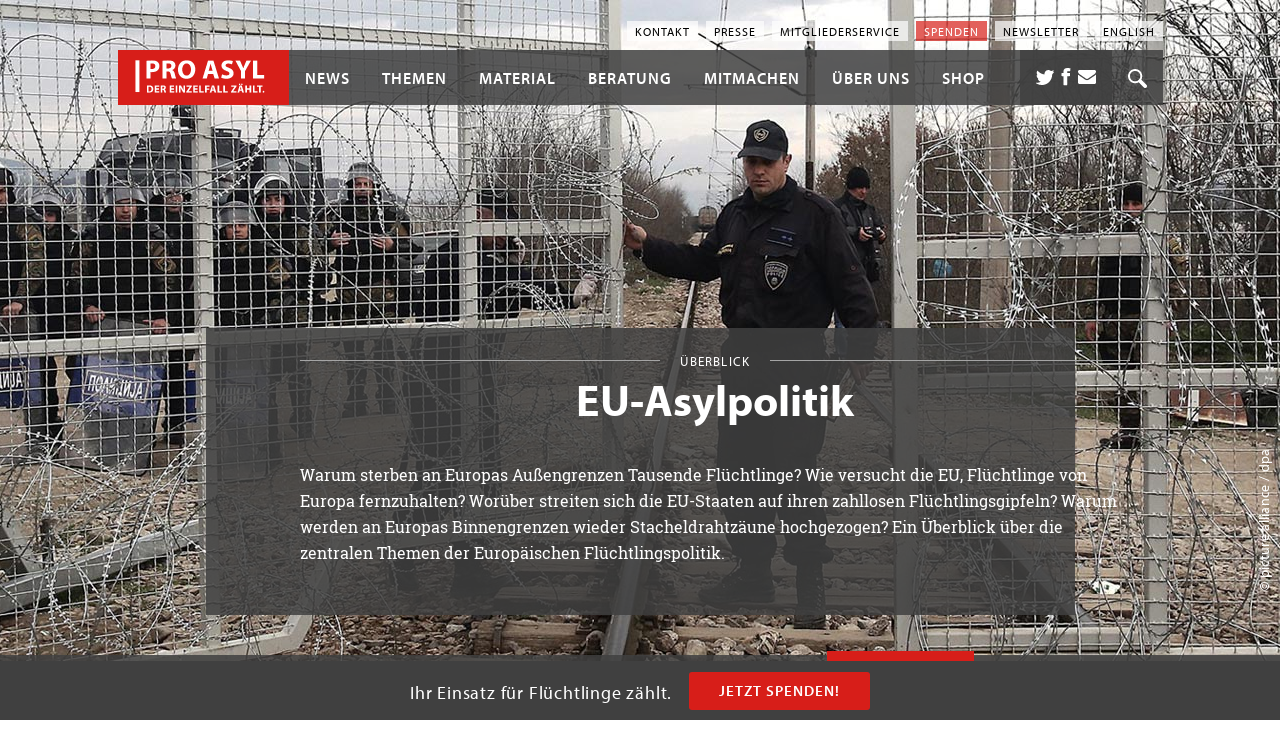

--- FILE ---
content_type: text/html; charset=UTF-8
request_url: https://www.proasyl.de/thema/eu-asylpolitik/hintergrund/
body_size: 51654
content:
<!doctype html>
<html class="no-js" dir="ltr" lang="de-DE"      data-dist-url="/wp-content/themes/proasyl/dist/">
  <head>
  <meta charset="utf-8" />
  <meta http-equiv="x-ua-compatible"
        content="ie=edge"/>
  <meta name="viewport"
        content="width=device-width, initial-scale=1" />

  <link rel="apple-touch-icon-precomposed"
        sizes="57x57"
        href="https://www.proasyl.de/wp-content/themes/proasyl/assets/images/app-icon/apple-touch-icon-57x57.png" />
  <link rel="apple-touch-icon-precomposed"
        sizes="114x114"
        href="https://www.proasyl.de/wp-content/themes/proasyl/assets/images/app-icon/apple-touch-icon-114x114.png" />
  <link rel="apple-touch-icon-precomposed"
        sizes="72x72"
        href="https://www.proasyl.de/wp-content/themes/proasyl/assets/images/app-icon/apple-touch-icon-72x72.png" />
  <link rel="apple-touch-icon-precomposed"
        sizes="144x144"
        href="https://www.proasyl.de/wp-content/themes/proasyl/assets/images/app-icon/apple-touch-icon-144x144.png" />
  <link rel="apple-touch-icon-precomposed"
        sizes="120x120"
        href="https://www.proasyl.de/wp-content/themes/proasyl/assets/images/app-icon/apple-touch-icon-120x120.png" />
  <link rel="apple-touch-icon-precomposed"
        sizes="152x152"
        href="https://www.proasyl.de/wp-content/themes/proasyl/assets/images/app-icon/apple-touch-icon-152x152.png" />
  <link rel="icon"
        type="image/png"
        href="https://www.proasyl.de/wp-content/themes/proasyl/assets/images/app-icon/favicon-32x32.png"
        sizes="32x32" />
  <link rel="icon"
        type="image/png"
        href="https://www.proasyl.de/wp-content/themes/proasyl/assets/images/app-icon/favicon-16x16.png"
        sizes="16x16" />
  <link rel="shortcut icon"
        href="https://www.proasyl.de/wp-content/themes/proasyl/assets/images/app-icon/favicon.ico" />
  <link rel="mask-icon"
        href="https://www.proasyl.de/wp-content/themes/proasyl/assets/images/app-icon/favicon.ico"
        color="#d71e19">

  <meta name="application-name"
        content=""/>
  <meta name="msapplication-TileColor"
        content="#d71e19" />
  <meta name="msapplication-TileImage"
        content="https://www.proasyl.de/wp-content/themes/proasyl/assets/images/app-icon/mstile-144x144.png" />

  <!-- OG Tags -->
  <meta property='og:title' content='EU-Asylpolitik' />
<meta property='og:type' content='article' />
<meta property='og:url' content='https://www.proasyl.de/thema/eu-asylpolitik/hintergrund/' />
<meta property='og:image' content='https://www.proasyl.de/wp-content/uploads/2015/12/themenheader-eu-Asylpolitik-pa-66384312-3.jpg' />
<meta property='og:description' content='Warum sterben an Europas Außengrenzen Tausende Flüchtlinge? Wie versucht die EU, Flüchtlinge von Europa fernzuhalten? Worüber streiten sich die EU-Staaten auf ihren zahllosen Flüchtlingsgipfeln? Warum werden an Europas Binnengrenzen wieder Stacheldrahtzäune hochgezogen? Ein Überblick über die zentralen Themen der Europäischen Flüchtlingspolitik.' />


  <title>Hintergrund | PRO ASYL</title>
<link rel="alternate" hreflang="de-de" href="https://www.proasyl.de/thema/eu-asylpolitik/hintergrund/" />
<link rel="alternate" hreflang="x-default" href="https://www.proasyl.de/thema/eu-asylpolitik/hintergrund/" />

		<!-- All in One SEO 4.9.1.1 - aioseo.com -->
	<meta name="robots" content="max-image-preview:large" />
	<link rel="canonical" href="https://www.proasyl.de/thema/eu-asylpolitik/hintergrund/" />
	<meta name="generator" content="All in One SEO (AIOSEO) 4.9.1.1" />
		<script type="application/ld+json" class="aioseo-schema">
			{"@context":"https:\/\/schema.org","@graph":[{"@type":"BreadcrumbList","@id":"https:\/\/www.proasyl.de\/thema\/eu-asylpolitik\/hintergrund\/#breadcrumblist","itemListElement":[{"@type":"ListItem","@id":"https:\/\/www.proasyl.de#listItem","position":1,"name":"Home","item":"https:\/\/www.proasyl.de","nextItem":{"@type":"ListItem","@id":"https:\/\/www.proasyl.de\/thema\/#listItem","name":"Themen"}},{"@type":"ListItem","@id":"https:\/\/www.proasyl.de\/thema\/#listItem","position":2,"name":"Themen","item":"https:\/\/www.proasyl.de\/thema\/","nextItem":{"@type":"ListItem","@id":"https:\/\/www.proasyl.de\/thema\/eu-asylpolitik\/#listItem","name":"EU-Asylpolitik"},"previousItem":{"@type":"ListItem","@id":"https:\/\/www.proasyl.de#listItem","name":"Home"}},{"@type":"ListItem","@id":"https:\/\/www.proasyl.de\/thema\/eu-asylpolitik\/#listItem","position":3,"name":"EU-Asylpolitik","item":"https:\/\/www.proasyl.de\/thema\/eu-asylpolitik\/","nextItem":{"@type":"ListItem","@id":"https:\/\/www.proasyl.de\/thema\/eu-asylpolitik\/hintergrund\/#listItem","name":"Hintergrund"},"previousItem":{"@type":"ListItem","@id":"https:\/\/www.proasyl.de\/thema\/#listItem","name":"Themen"}},{"@type":"ListItem","@id":"https:\/\/www.proasyl.de\/thema\/eu-asylpolitik\/hintergrund\/#listItem","position":4,"name":"Hintergrund","previousItem":{"@type":"ListItem","@id":"https:\/\/www.proasyl.de\/thema\/eu-asylpolitik\/#listItem","name":"EU-Asylpolitik"}}]},{"@type":"Organization","@id":"https:\/\/www.proasyl.de\/#organization","name":"PRO ASYL","description":"Der Einzelfall z\u00e4hlt.","url":"https:\/\/www.proasyl.de\/","logo":{"@type":"ImageObject","url":"https:\/\/www.proasyl.de\/wp-content\/uploads\/Twitter-Logo-400x400-1.jpg","@id":"https:\/\/www.proasyl.de\/thema\/eu-asylpolitik\/hintergrund\/#organizationLogo","width":400,"height":400},"image":{"@id":"https:\/\/www.proasyl.de\/thema\/eu-asylpolitik\/hintergrund\/#organizationLogo"}},{"@type":"WebPage","@id":"https:\/\/www.proasyl.de\/thema\/eu-asylpolitik\/hintergrund\/#webpage","url":"https:\/\/www.proasyl.de\/thema\/eu-asylpolitik\/hintergrund\/","name":"Hintergrund | PRO ASYL","inLanguage":"de-DE","isPartOf":{"@id":"https:\/\/www.proasyl.de\/#website"},"breadcrumb":{"@id":"https:\/\/www.proasyl.de\/thema\/eu-asylpolitik\/hintergrund\/#breadcrumblist"},"datePublished":"2015-12-10T15:36:36+01:00","dateModified":"2016-08-26T12:25:06+02:00"},{"@type":"WebSite","@id":"https:\/\/www.proasyl.de\/#website","url":"https:\/\/www.proasyl.de\/","name":"PRO ASYL","description":"Der Einzelfall z\u00e4hlt.","inLanguage":"de-DE","publisher":{"@id":"https:\/\/www.proasyl.de\/#organization"}}]}
		</script>
		<!-- All in One SEO -->


<!-- Google Tag Manager for WordPress by gtm4wp.com -->
<script data-cfasync="false" data-pagespeed-no-defer>
	var gtm4wp_datalayer_name = "dataLayer";
	var dataLayer = dataLayer || [];
</script>
<!-- End Google Tag Manager for WordPress by gtm4wp.com --><link rel="alternate" title="oEmbed (JSON)" type="application/json+oembed" href="https://www.proasyl.de/wp-json/oembed/1.0/embed?url=https%3A%2F%2Fwww.proasyl.de%2Fthema%2Feu-asylpolitik%2Fhintergrund%2F" />
<link rel="alternate" title="oEmbed (XML)" type="text/xml+oembed" href="https://www.proasyl.de/wp-json/oembed/1.0/embed?url=https%3A%2F%2Fwww.proasyl.de%2Fthema%2Feu-asylpolitik%2Fhintergrund%2F&#038;format=xml" />
<style id='wp-img-auto-sizes-contain-inline-css' type='text/css'>
img:is([sizes=auto i],[sizes^="auto," i]){contain-intrinsic-size:3000px 1500px}
/*# sourceURL=wp-img-auto-sizes-contain-inline-css */
</style>
<link rel='stylesheet' id='wp-block-library-css' href='https://www.proasyl.de/wp-includes/css/dist/block-library/style.min.css?ver=6.9' type='text/css' media='all' />
<link rel='stylesheet' id='wc-blocks-style-css' href='https://www.proasyl.de/wp-content/plugins/woocommerce/assets/client/blocks/wc-blocks.css?ver=wc-10.3.6' type='text/css' media='all' />
<style id='global-styles-inline-css' type='text/css'>
:root{--wp--preset--aspect-ratio--square: 1;--wp--preset--aspect-ratio--4-3: 4/3;--wp--preset--aspect-ratio--3-4: 3/4;--wp--preset--aspect-ratio--3-2: 3/2;--wp--preset--aspect-ratio--2-3: 2/3;--wp--preset--aspect-ratio--16-9: 16/9;--wp--preset--aspect-ratio--9-16: 9/16;--wp--preset--color--black: #000000;--wp--preset--color--cyan-bluish-gray: #abb8c3;--wp--preset--color--white: #ffffff;--wp--preset--color--pale-pink: #f78da7;--wp--preset--color--vivid-red: #cf2e2e;--wp--preset--color--luminous-vivid-orange: #ff6900;--wp--preset--color--luminous-vivid-amber: #fcb900;--wp--preset--color--light-green-cyan: #7bdcb5;--wp--preset--color--vivid-green-cyan: #00d084;--wp--preset--color--pale-cyan-blue: #8ed1fc;--wp--preset--color--vivid-cyan-blue: #0693e3;--wp--preset--color--vivid-purple: #9b51e0;--wp--preset--gradient--vivid-cyan-blue-to-vivid-purple: linear-gradient(135deg,rgb(6,147,227) 0%,rgb(155,81,224) 100%);--wp--preset--gradient--light-green-cyan-to-vivid-green-cyan: linear-gradient(135deg,rgb(122,220,180) 0%,rgb(0,208,130) 100%);--wp--preset--gradient--luminous-vivid-amber-to-luminous-vivid-orange: linear-gradient(135deg,rgb(252,185,0) 0%,rgb(255,105,0) 100%);--wp--preset--gradient--luminous-vivid-orange-to-vivid-red: linear-gradient(135deg,rgb(255,105,0) 0%,rgb(207,46,46) 100%);--wp--preset--gradient--very-light-gray-to-cyan-bluish-gray: linear-gradient(135deg,rgb(238,238,238) 0%,rgb(169,184,195) 100%);--wp--preset--gradient--cool-to-warm-spectrum: linear-gradient(135deg,rgb(74,234,220) 0%,rgb(151,120,209) 20%,rgb(207,42,186) 40%,rgb(238,44,130) 60%,rgb(251,105,98) 80%,rgb(254,248,76) 100%);--wp--preset--gradient--blush-light-purple: linear-gradient(135deg,rgb(255,206,236) 0%,rgb(152,150,240) 100%);--wp--preset--gradient--blush-bordeaux: linear-gradient(135deg,rgb(254,205,165) 0%,rgb(254,45,45) 50%,rgb(107,0,62) 100%);--wp--preset--gradient--luminous-dusk: linear-gradient(135deg,rgb(255,203,112) 0%,rgb(199,81,192) 50%,rgb(65,88,208) 100%);--wp--preset--gradient--pale-ocean: linear-gradient(135deg,rgb(255,245,203) 0%,rgb(182,227,212) 50%,rgb(51,167,181) 100%);--wp--preset--gradient--electric-grass: linear-gradient(135deg,rgb(202,248,128) 0%,rgb(113,206,126) 100%);--wp--preset--gradient--midnight: linear-gradient(135deg,rgb(2,3,129) 0%,rgb(40,116,252) 100%);--wp--preset--font-size--small: 13px;--wp--preset--font-size--medium: 20px;--wp--preset--font-size--large: 36px;--wp--preset--font-size--x-large: 42px;--wp--preset--spacing--20: 0.44rem;--wp--preset--spacing--30: 0.67rem;--wp--preset--spacing--40: 1rem;--wp--preset--spacing--50: 1.5rem;--wp--preset--spacing--60: 2.25rem;--wp--preset--spacing--70: 3.38rem;--wp--preset--spacing--80: 5.06rem;--wp--preset--shadow--natural: 6px 6px 9px rgba(0, 0, 0, 0.2);--wp--preset--shadow--deep: 12px 12px 50px rgba(0, 0, 0, 0.4);--wp--preset--shadow--sharp: 6px 6px 0px rgba(0, 0, 0, 0.2);--wp--preset--shadow--outlined: 6px 6px 0px -3px rgb(255, 255, 255), 6px 6px rgb(0, 0, 0);--wp--preset--shadow--crisp: 6px 6px 0px rgb(0, 0, 0);}:where(.is-layout-flex){gap: 0.5em;}:where(.is-layout-grid){gap: 0.5em;}body .is-layout-flex{display: flex;}.is-layout-flex{flex-wrap: wrap;align-items: center;}.is-layout-flex > :is(*, div){margin: 0;}body .is-layout-grid{display: grid;}.is-layout-grid > :is(*, div){margin: 0;}:where(.wp-block-columns.is-layout-flex){gap: 2em;}:where(.wp-block-columns.is-layout-grid){gap: 2em;}:where(.wp-block-post-template.is-layout-flex){gap: 1.25em;}:where(.wp-block-post-template.is-layout-grid){gap: 1.25em;}.has-black-color{color: var(--wp--preset--color--black) !important;}.has-cyan-bluish-gray-color{color: var(--wp--preset--color--cyan-bluish-gray) !important;}.has-white-color{color: var(--wp--preset--color--white) !important;}.has-pale-pink-color{color: var(--wp--preset--color--pale-pink) !important;}.has-vivid-red-color{color: var(--wp--preset--color--vivid-red) !important;}.has-luminous-vivid-orange-color{color: var(--wp--preset--color--luminous-vivid-orange) !important;}.has-luminous-vivid-amber-color{color: var(--wp--preset--color--luminous-vivid-amber) !important;}.has-light-green-cyan-color{color: var(--wp--preset--color--light-green-cyan) !important;}.has-vivid-green-cyan-color{color: var(--wp--preset--color--vivid-green-cyan) !important;}.has-pale-cyan-blue-color{color: var(--wp--preset--color--pale-cyan-blue) !important;}.has-vivid-cyan-blue-color{color: var(--wp--preset--color--vivid-cyan-blue) !important;}.has-vivid-purple-color{color: var(--wp--preset--color--vivid-purple) !important;}.has-black-background-color{background-color: var(--wp--preset--color--black) !important;}.has-cyan-bluish-gray-background-color{background-color: var(--wp--preset--color--cyan-bluish-gray) !important;}.has-white-background-color{background-color: var(--wp--preset--color--white) !important;}.has-pale-pink-background-color{background-color: var(--wp--preset--color--pale-pink) !important;}.has-vivid-red-background-color{background-color: var(--wp--preset--color--vivid-red) !important;}.has-luminous-vivid-orange-background-color{background-color: var(--wp--preset--color--luminous-vivid-orange) !important;}.has-luminous-vivid-amber-background-color{background-color: var(--wp--preset--color--luminous-vivid-amber) !important;}.has-light-green-cyan-background-color{background-color: var(--wp--preset--color--light-green-cyan) !important;}.has-vivid-green-cyan-background-color{background-color: var(--wp--preset--color--vivid-green-cyan) !important;}.has-pale-cyan-blue-background-color{background-color: var(--wp--preset--color--pale-cyan-blue) !important;}.has-vivid-cyan-blue-background-color{background-color: var(--wp--preset--color--vivid-cyan-blue) !important;}.has-vivid-purple-background-color{background-color: var(--wp--preset--color--vivid-purple) !important;}.has-black-border-color{border-color: var(--wp--preset--color--black) !important;}.has-cyan-bluish-gray-border-color{border-color: var(--wp--preset--color--cyan-bluish-gray) !important;}.has-white-border-color{border-color: var(--wp--preset--color--white) !important;}.has-pale-pink-border-color{border-color: var(--wp--preset--color--pale-pink) !important;}.has-vivid-red-border-color{border-color: var(--wp--preset--color--vivid-red) !important;}.has-luminous-vivid-orange-border-color{border-color: var(--wp--preset--color--luminous-vivid-orange) !important;}.has-luminous-vivid-amber-border-color{border-color: var(--wp--preset--color--luminous-vivid-amber) !important;}.has-light-green-cyan-border-color{border-color: var(--wp--preset--color--light-green-cyan) !important;}.has-vivid-green-cyan-border-color{border-color: var(--wp--preset--color--vivid-green-cyan) !important;}.has-pale-cyan-blue-border-color{border-color: var(--wp--preset--color--pale-cyan-blue) !important;}.has-vivid-cyan-blue-border-color{border-color: var(--wp--preset--color--vivid-cyan-blue) !important;}.has-vivid-purple-border-color{border-color: var(--wp--preset--color--vivid-purple) !important;}.has-vivid-cyan-blue-to-vivid-purple-gradient-background{background: var(--wp--preset--gradient--vivid-cyan-blue-to-vivid-purple) !important;}.has-light-green-cyan-to-vivid-green-cyan-gradient-background{background: var(--wp--preset--gradient--light-green-cyan-to-vivid-green-cyan) !important;}.has-luminous-vivid-amber-to-luminous-vivid-orange-gradient-background{background: var(--wp--preset--gradient--luminous-vivid-amber-to-luminous-vivid-orange) !important;}.has-luminous-vivid-orange-to-vivid-red-gradient-background{background: var(--wp--preset--gradient--luminous-vivid-orange-to-vivid-red) !important;}.has-very-light-gray-to-cyan-bluish-gray-gradient-background{background: var(--wp--preset--gradient--very-light-gray-to-cyan-bluish-gray) !important;}.has-cool-to-warm-spectrum-gradient-background{background: var(--wp--preset--gradient--cool-to-warm-spectrum) !important;}.has-blush-light-purple-gradient-background{background: var(--wp--preset--gradient--blush-light-purple) !important;}.has-blush-bordeaux-gradient-background{background: var(--wp--preset--gradient--blush-bordeaux) !important;}.has-luminous-dusk-gradient-background{background: var(--wp--preset--gradient--luminous-dusk) !important;}.has-pale-ocean-gradient-background{background: var(--wp--preset--gradient--pale-ocean) !important;}.has-electric-grass-gradient-background{background: var(--wp--preset--gradient--electric-grass) !important;}.has-midnight-gradient-background{background: var(--wp--preset--gradient--midnight) !important;}.has-small-font-size{font-size: var(--wp--preset--font-size--small) !important;}.has-medium-font-size{font-size: var(--wp--preset--font-size--medium) !important;}.has-large-font-size{font-size: var(--wp--preset--font-size--large) !important;}.has-x-large-font-size{font-size: var(--wp--preset--font-size--x-large) !important;}
/*# sourceURL=global-styles-inline-css */
</style>

<style id='classic-theme-styles-inline-css' type='text/css'>
/*! This file is auto-generated */
.wp-block-button__link{color:#fff;background-color:#32373c;border-radius:9999px;box-shadow:none;text-decoration:none;padding:calc(.667em + 2px) calc(1.333em + 2px);font-size:1.125em}.wp-block-file__button{background:#32373c;color:#fff;text-decoration:none}
/*# sourceURL=/wp-includes/css/classic-themes.min.css */
</style>
<link rel='stylesheet' id='contact-form-7-css' href='https://www.proasyl.de/wp-content/plugins/contact-form-7/includes/css/styles.css?ver=6.1.4' type='text/css' media='all' />
<style id='woocommerce-inline-inline-css' type='text/css'>
.woocommerce form .form-row .required { visibility: visible; }
/*# sourceURL=woocommerce-inline-inline-css */
</style>
<link rel='stylesheet' id='brands-styles-css' href='https://www.proasyl.de/wp-content/plugins/woocommerce/assets/css/brands.css?ver=10.3.6' type='text/css' media='all' />
<link rel='stylesheet' id='wp_mailjet_form_builder_widget-widget-front-styles-css' href='https://www.proasyl.de/wp-content/plugins/mailjet-for-wordpress/src/widgetformbuilder/css/front-widget.css?ver=6.1.6' type='text/css' media='all' />
<link rel='stylesheet' id='borlabs-cookie-css' href='https://www.proasyl.de/wp-content/cache/borlabs-cookie/borlabs-cookie_1_de.css?ver=2.3.5-485' type='text/css' media='all' />
<style id='wp-typography-safari-font-workaround-inline-css' type='text/css'>
body {-webkit-font-feature-settings: "liga";font-feature-settings: "liga";-ms-font-feature-settings: normal;}
/*# sourceURL=wp-typography-safari-font-workaround-inline-css */
</style>
<link rel='stylesheet' id='sage_css-css' href='https://www.proasyl.de/wp-content/themes/proasyl/dist/styles/main.css?ver=1765276352' type='text/css' media='all' />
<link rel='stylesheet' id='theme_style-css' href='https://www.proasyl.de/wp-content/themes/proasyl/style.css?ver=/srv/www/freistilbox/clients/c11000/s2801/.deploy/releases/b4a00df12159910ea602692d324919ee2642004e/docroot/wp-content/themes/proasyl/style.css' type='text/css' media='all' />
<script type="text/javascript" src="https://www.proasyl.de/wp-includes/js/jquery/jquery.min.js?ver=3.7.1" id="jquery-core-js"></script>
<script type="text/javascript" id="wc-country-select-js-extra">
/* <![CDATA[ */
var wc_country_select_params = {"countries":"{\"AF\":[],\"AL\":{\"AL-01\":\"Berat\",\"AL-09\":\"Dib\\u00ebr\",\"AL-02\":\"Durr\\u00ebs\",\"AL-03\":\"Elbasan\",\"AL-04\":\"Fier\",\"AL-05\":\"Gjirokast\\u00ebr\",\"AL-06\":\"Kor\\u00e7\\u00eb\",\"AL-07\":\"Kuk\\u00ebs\",\"AL-08\":\"Lezh\\u00eb\",\"AL-10\":\"Shkod\\u00ebr\",\"AL-11\":\"Tirana\",\"AL-12\":\"Vlor\\u00eb\"},\"AO\":{\"BGO\":\"Bengo\",\"BLU\":\"Benguela\",\"BIE\":\"Bi\\u00e9\",\"CAB\":\"Cabinda\",\"CNN\":\"Cunene\",\"HUA\":\"Huambo\",\"HUI\":\"Hu\\u00edla\",\"CCU\":\"Kuando Kubango\",\"CNO\":\"Kwanza-Norte\",\"CUS\":\"Kwanza-Sul\",\"LUA\":\"Luanda\",\"LNO\":\"Lunda-Norte\",\"LSU\":\"Lunda-Sul\",\"MAL\":\"Malanje\",\"MOX\":\"Moxico\",\"NAM\":\"Namibe\",\"UIG\":\"U\\u00edge\",\"ZAI\":\"Zaire\"},\"AR\":{\"C\":\"Buenos Aires\",\"B\":\"Buenos Aires\",\"K\":\"Catamarca\",\"H\":\"Chaco\",\"U\":\"Chubut\",\"X\":\"C\\u00f3rdoba\",\"W\":\"Corrientes\",\"E\":\"Entre Rios\",\"P\":\"Formosa\",\"Y\":\"Jujuy\",\"L\":\"La Pampa\",\"F\":\"La Rioja\",\"M\":\"Mendoza\",\"N\":\"Misiones\",\"Q\":\"Neuqu\\u00e9n\",\"R\":\"Rio Negro\",\"A\":\"Salta\",\"J\":\"San Juan\",\"D\":\"San Luis\",\"Z\":\"Santa Cruz\",\"S\":\"Santa Fe\",\"G\":\"Santiago del Estero\",\"V\":\"Tierra del Fuego\",\"T\":\"Tucum\\u00e1n\"},\"AT\":[],\"AU\":{\"ACT\":\"Australisches Hauptstadtterritorium\",\"NSW\":\"Neus\\u00fcdwales\",\"NT\":\"Nordterritorium\",\"QLD\":\"Queensland\",\"SA\":\"S\\u00fcdaustralien\",\"TAS\":\"Tasmanien\",\"VIC\":\"Victoria\",\"WA\":\"Westaustralien\"},\"AX\":[],\"BD\":{\"BD-05\":\"Bagerhat\",\"BD-01\":\"Bandarban\",\"BD-02\":\"Barguna\",\"BD-06\":\"Barisal\",\"BD-07\":\"Bhola\",\"BD-03\":\"Bogra\",\"BD-04\":\"Brahmanbaria\",\"BD-09\":\"Chandpur\",\"BD-10\":\"Chittagong\",\"BD-12\":\"Chuadanga\",\"BD-11\":\"Cox's Bazar\",\"BD-08\":\"Comilla\",\"BD-13\":\"Dhaka\",\"BD-14\":\"Dinajpur\",\"BD-15\":\"Faridpur \",\"BD-16\":\"Feni\",\"BD-19\":\"Gaibandha\",\"BD-18\":\"Gazipur\",\"BD-17\":\"Gopalganj\",\"BD-20\":\"Habiganj\",\"BD-21\":\"Jamalpur\",\"BD-22\":\"Jashore\",\"BD-25\":\"Jhalokati\",\"BD-23\":\"Jhenaidah\",\"BD-24\":\"Joypurhat\",\"BD-29\":\"Khagrachhari\",\"BD-27\":\"Khulna\",\"BD-26\":\"Kishoreganj\",\"BD-28\":\"Kurigram\",\"BD-30\":\"Kushtia\",\"BD-31\":\"Lakshmipur\",\"BD-32\":\"Lalmonirhat\",\"BD-36\":\"Madaripur\",\"BD-37\":\"Magura\",\"BD-33\":\"Manikganj \",\"BD-39\":\"Meherpur\",\"BD-38\":\"Moulvibazar\",\"BD-35\":\"Munshiganj\",\"BD-34\":\"Mymensingh\",\"BD-48\":\"Naogaon\",\"BD-43\":\"Narail\",\"BD-40\":\"Narayanganj\",\"BD-42\":\"Narsingdi\",\"BD-44\":\"Natore\",\"BD-45\":\"Nawabganj\",\"BD-41\":\"Netrakona\",\"BD-46\":\"Nilphamari\",\"BD-47\":\"Noakhali\",\"BD-49\":\"Pabna\",\"BD-52\":\"Panchagarh\",\"BD-51\":\"Patuakhali\",\"BD-50\":\"Pirojpur\",\"BD-53\":\"Rajbari\",\"BD-54\":\"Rajshahi\",\"BD-56\":\"Rangamati\",\"BD-55\":\"Rangpur\",\"BD-58\":\"Satkhira\",\"BD-62\":\"Shariatpur\",\"BD-57\":\"Sherpur\",\"BD-59\":\"Sirajganj\",\"BD-61\":\"Sunamganj\",\"BD-60\":\"Sylhet\",\"BD-63\":\"Tangail\",\"BD-64\":\"Thakurgaon\"},\"BE\":[],\"BG\":{\"BG-01\":\"Blagoevgrad\",\"BG-02\":\"Burgas\",\"BG-08\":\"Dobrich\",\"BG-07\":\"Gabrovo\",\"BG-26\":\"Haskovo\",\"BG-09\":\"Kardzhali\",\"BG-10\":\"Kyustendil\",\"BG-11\":\"Lovech\",\"BG-12\":\"Montana\",\"BG-13\":\"Pazardzhik\",\"BG-14\":\"Pernik\",\"BG-15\":\"Pleven\",\"BG-16\":\"Plovdiv\",\"BG-17\":\"Razgrad\",\"BG-18\":\"Ruse\",\"BG-27\":\"Shumen\",\"BG-19\":\"Silistra\",\"BG-20\":\"Sliven\",\"BG-21\":\"Smolyan\",\"BG-23\":\"Sofia District\",\"BG-22\":\"Sofia\",\"BG-24\":\"Stara Zagora\",\"BG-25\":\"Targovishte\",\"BG-03\":\"Varna\",\"BG-04\":\"Veliko Tarnovo\",\"BG-05\":\"Vidin\",\"BG-06\":\"Vratsa\",\"BG-28\":\"Yambol\"},\"BH\":[],\"BI\":[],\"BJ\":{\"AL\":\"Alibori\",\"AK\":\"Atakora\",\"AQ\":\"Atlantik\",\"BO\":\"Borgou\",\"CO\":\"Collines\",\"KO\":\"Kouffo\",\"DO\":\"Donga\",\"LI\":\"Littoral\",\"MO\":\"Mono\",\"OU\":\"Ou\\u00e9m\\u00e9\",\"PL\":\"Plateau\",\"ZO\":\"Zou\"},\"BO\":{\"BO-B\":\"Beni\",\"BO-H\":\"Chuquisaca\",\"BO-C\":\"Cochabamba\",\"BO-L\":\"La Paz\",\"BO-O\":\"Oruro\",\"BO-N\":\"Pando\",\"BO-P\":\"Potos\\u00ed\",\"BO-S\":\"Santa Cruz\",\"BO-T\":\"Tarija\"},\"BR\":{\"AC\":\"Acre\",\"AL\":\"Alagoas\",\"AP\":\"Amap\\u00e1\",\"AM\":\"Amazonas\",\"BA\":\"Bahia\",\"CE\":\"Cear\\u00e1\",\"DF\":\"Distrito Federal\",\"ES\":\"Esp\\u00edrito Santo\",\"GO\":\"Goi\\u00e1s\",\"MA\":\"Maranh\\u00e3o\",\"MT\":\"Mato Grosso\",\"MS\":\"Mato Grosso do Sul\",\"MG\":\"Minas Gerais\",\"PA\":\"Par\\u00e1\",\"PB\":\"Para\\u00edba\",\"PR\":\"Paran\\u00e1\",\"PE\":\"Pernambuco\",\"PI\":\"Piau\\u00ed\",\"RJ\":\"Rio de Janeiro\",\"RN\":\"Rio Grande do Norte\",\"RS\":\"Rio Grande do Sul\",\"RO\":\"Rond\\u00f4nia\",\"RR\":\"Roraima\",\"SC\":\"Santa Catarina\",\"SP\":\"Sao Paulo\",\"SE\":\"Sergipe\",\"TO\":\"Tocantins\"},\"CA\":{\"AB\":\"Alberta\",\"BC\":\"Britisch-Kolumbien\",\"MB\":\"Manitoba\",\"NB\":\"New Brunswick\",\"NL\":\"Neufundland und Labrador\",\"NT\":\"Nordwest-Territorien\",\"NS\":\"Neuschottland\",\"NU\":\"Nunavut\",\"ON\":\"Ontario\",\"PE\":\"Prinz-Edward-Insel\",\"QC\":\"Quebec\",\"SK\":\"Saskatchewan\",\"YT\":\"Yukon\"},\"CH\":{\"AG\":\"Aargau\",\"AR\":\"Appenzell Ausserrhoden\",\"AI\":\"Appenzell Innerrhoden\",\"BL\":\"Basel-Landschaft\",\"BS\":\"Basel-Stadt\",\"BE\":\"Bern\",\"FR\":\"Freiburg\",\"GE\":\"Genf\",\"GL\":\"Glarus\",\"GR\":\"Graub\\u00fcnden\",\"JU\":\"Jura\",\"LU\":\"Luzern\",\"NE\":\"Neuch\\u00e2tel\",\"NW\":\"Nidwalden\",\"OW\":\"Obwalden\",\"SH\":\"Schaffhausen\",\"SZ\":\"Schwyz\",\"SO\":\"Solothurn\",\"SG\":\"St. Gallen\",\"TG\":\"Thurgau\",\"TI\":\"Tessin\",\"UR\":\"Uri\",\"VS\":\"Wallis\",\"VD\":\"Waadt\",\"ZG\":\"Zug\",\"ZH\":\"Z\\u00fcrich\"},\"CL\":{\"CL-AI\":\"Ais\\u00e9n del General Carlos Iba\\u00f1ez del Campo\",\"CL-AN\":\"Antofagasta\",\"CL-AP\":\"Arica y Parinacota\",\"CL-AR\":\"La Araucan\\u00eda\",\"CL-AT\":\"Atacama\",\"CL-BI\":\"Biob\\u00edo\",\"CL-CO\":\"Coquimbo\",\"CL-LI\":\"Libertador General Bernardo O'Higgins\",\"CL-LL\":\"Los Lagos\",\"CL-LR\":\"Los R\\u00edos\",\"CL-MA\":\"Magallanes\",\"CL-ML\":\"Maule\",\"CL-NB\":\"\\u00d1uble\",\"CL-RM\":\"Regi\\u00f3n Metropolitana de Santiago\",\"CL-TA\":\"Tarapac\\u00e1\",\"CL-VS\":\"Valpara\\u00edso\"},\"CN\":{\"CN1\":\"Yunnan \\/ \\u4e91\\u5357\",\"CN2\":\"Beijing \\/ \\u5317\\u4eac\",\"CN3\":\"Tianjin \\/ \\u5929\\u6d25\",\"CN4\":\"Hebei \\/ \\u6cb3\\u5317\",\"CN5\":\"Shanxi \\/ \\u5c71\\u897f\",\"CN6\":\"Inner Mongolia \\/ \\u5167\\u8499\\u53e4\",\"CN7\":\"Liaoning \\/ \\u8fbd\\u5b81\",\"CN8\":\"Jilin \\/ \\u5409\\u6797\",\"CN9\":\"Heilongjiang \\/ \\u9ed1\\u9f99\\u6c5f\",\"CN10\":\"Shanghai \\/ \\u4e0a\\u6d77\",\"CN11\":\"Jiangsu \\/ \\u6c5f\\u82cf\",\"CN12\":\"Zhejiang \\/ \\u6d59\\u6c5f\",\"CN13\":\"Anhui \\/ \\u5b89\\u5fbd\",\"CN14\":\"Fujian \\/ \\u798f\\u5efa\",\"CN15\":\"Jiangxi \\/ \\u6c5f\\u897f\",\"CN16\":\"Shandong \\/ \\u5c71\\u4e1c\",\"CN17\":\"Henan \\/ \\u6cb3\\u5357\",\"CN18\":\"Hubei \\/ \\u6e56\\u5317\",\"CN19\":\"Hunan \\/ \\u6e56\\u5357\",\"CN20\":\"Guangdong \\/ \\u5e7f\\u4e1c\",\"CN21\":\"Guangxi Zhuang \\/ \\u5e7f\\u897f\\u58ee\\u65cf\",\"CN22\":\"Hainan \\/ \\u6d77\\u5357\",\"CN23\":\"Chongqing \\/ \\u91cd\\u5e86\",\"CN24\":\"Sichuan \\/ \\u56db\\u5ddd\",\"CN25\":\"Guizhou \\/ \\u8d35\\u5dde\",\"CN26\":\"Shaanxi \\/ \\u9655\\u897f\",\"CN27\":\"Gansu \\/ \\u7518\\u8083\",\"CN28\":\"Qinghai \\/ \\u9752\\u6d77\",\"CN29\":\"Ningxia Hui \\/ \\u5b81\\u590f\",\"CN30\":\"Macao \\/ \\u6fb3\\u95e8\",\"CN31\":\"Tibet \\/ \\u897f\\u85cf\",\"CN32\":\"Xinjiang \\/ \\u65b0\\u7586\"},\"CO\":{\"CO-AMA\":\"Amazonas\",\"CO-ANT\":\"Antioquia\",\"CO-ARA\":\"Arauca\",\"CO-ATL\":\"Atl\\u00e1ntico\",\"CO-BOL\":\"Bol\\u00edvar\",\"CO-BOY\":\"Boyac\\u00e1\",\"CO-CAL\":\"Caldas\",\"CO-CAQ\":\"Caquet\\u00e1\",\"CO-CAS\":\"Casanare\",\"CO-CAU\":\"Cauca\",\"CO-CES\":\"Cesar\",\"CO-CHO\":\"Choc\\u00f3\",\"CO-COR\":\"C\\u00f3rdoba\",\"CO-CUN\":\"Cundinamarca\",\"CO-DC\":\"Capital District\",\"CO-GUA\":\"Guain\\u00eda\",\"CO-GUV\":\"Guaviare\",\"CO-HUI\":\"Huila\",\"CO-LAG\":\"La Guajira\",\"CO-MAG\":\"Magdalena\",\"CO-MET\":\"Meta\",\"CO-NAR\":\"Nari\\u00f1o\",\"CO-NSA\":\"Norte de Santander\",\"CO-PUT\":\"Putumayo\",\"CO-QUI\":\"Quind\\u00edo\",\"CO-RIS\":\"Risaralda\",\"CO-SAN\":\"Santander\",\"CO-SAP\":\"San Andr\\u00e9s & Providencia\",\"CO-SUC\":\"Sucre\",\"CO-TOL\":\"Tolima\",\"CO-VAC\":\"Valle del Cauca\",\"CO-VAU\":\"Vaup\\u00e9s\",\"CO-VID\":\"Vichada\"},\"CR\":{\"CR-A\":\"Alajuela\",\"CR-C\":\"Cartago\",\"CR-G\":\"Guanacaste\",\"CR-H\":\"Heredia\",\"CR-L\":\"Lim\\u00f3n\",\"CR-P\":\"Puntarenas\",\"CR-SJ\":\"San Jos\\u00e9\"},\"CZ\":[],\"DE\":{\"DE-BW\":\"Baden-W\\u00fcrttemberg\",\"DE-BY\":\"Bavaria\",\"DE-BE\":\"Berlin\",\"DE-BB\":\"Brandenburg\",\"DE-HB\":\"Bremen\",\"DE-HH\":\"Hamburg\",\"DE-HE\":\"Hesse\",\"DE-MV\":\"Mecklenburg-Vorpommern\",\"DE-NI\":\"Lower Saxony\",\"DE-NW\":\"North Rhine-Westphalia\",\"DE-RP\":\"Rhineland-Palatinate\",\"DE-SL\":\"Saarland\",\"DE-SN\":\"Saxony\",\"DE-ST\":\"Saxony-Anhalt\",\"DE-SH\":\"Schleswig-Holstein\",\"DE-TH\":\"Thuringia\"},\"DK\":[],\"DO\":{\"DO-01\":\"Distrito Nacional\",\"DO-02\":\"Azua\",\"DO-03\":\"Baoruco\",\"DO-04\":\"Barahona\",\"DO-33\":\"Cibao Nordeste\",\"DO-34\":\"Cibao Noroeste\",\"DO-35\":\"Cibao Norte\",\"DO-36\":\"Cibao Sur\",\"DO-05\":\"Dajab\\u00f3n\",\"DO-06\":\"Duarte\",\"DO-08\":\"El Seibo\",\"DO-37\":\"El Valle\",\"DO-07\":\"El\\u00edas Pi\\u00f1a\",\"DO-38\":\"Enriquillo\",\"DO-09\":\"Espaillat\",\"DO-30\":\"Hato Mayor\",\"DO-19\":\"Hermanas Mirabal\",\"DO-39\":\"Hig\\u00fcamo\",\"DO-10\":\"Independencia\",\"DO-11\":\"La Altagracia\",\"DO-12\":\"La Romana\",\"DO-13\":\"La Vega\",\"DO-14\":\"Mar\\u00eda Trinidad S\\u00e1nchez\",\"DO-28\":\"Monse\\u00f1or Nouel\",\"DO-15\":\"Monte Cristi\",\"DO-29\":\"Monte Plata\",\"DO-40\":\"Ozama\",\"DO-16\":\"Pedernales\",\"DO-17\":\"Peravia\",\"DO-18\":\"Puerto Plata\",\"DO-20\":\"Saman\\u00e1\",\"DO-21\":\"San Crist\\u00f3bal\",\"DO-31\":\"San Jos\\u00e9 de Ocoa\",\"DO-22\":\"San Juan\",\"DO-23\":\"San Pedro de Macor\\u00eds\",\"DO-24\":\"S\\u00e1nchez Ram\\u00edrez\",\"DO-25\":\"Santiago\",\"DO-26\":\"Santiago Rodr\\u00edguez\",\"DO-32\":\"Santo Domingo\",\"DO-41\":\"Valdesia\",\"DO-27\":\"Valverde\",\"DO-42\":\"Yuma\"},\"DZ\":{\"DZ-01\":\"Adrar\",\"DZ-02\":\"Chlef\",\"DZ-03\":\"Laghouat\",\"DZ-04\":\"Oum El Bouaghi\",\"DZ-05\":\"Batna\",\"DZ-06\":\"B\\u00e9ja\\u00efa\",\"DZ-07\":\"Biskra\",\"DZ-08\":\"B\\u00e9char\",\"DZ-09\":\"Blida\",\"DZ-10\":\"Bouira\",\"DZ-11\":\"Tamanghasset\",\"DZ-12\":\"T\\u00e9bessa\",\"DZ-13\":\"Tlemcen\",\"DZ-14\":\"Tiaret\",\"DZ-15\":\"Tizi Ouzou\",\"DZ-16\":\"Algier\",\"DZ-17\":\"Djelfa\",\"DZ-18\":\"Jijel\",\"DZ-19\":\"S\\u00e9tif\",\"DZ-20\":\"Sa\\u00efda\",\"DZ-21\":\"Skikda\",\"DZ-22\":\"Sidi Bel Abb\\u00e8s\",\"DZ-23\":\"Annaba\",\"DZ-24\":\"Guelma\",\"DZ-25\":\"Constantine\",\"DZ-26\":\"M\\u00e9d\\u00e9a\",\"DZ-27\":\"Mostaganem\",\"DZ-28\":\"M\\u2019Sila\",\"DZ-29\":\"Mascara\",\"DZ-30\":\"Ouargla\",\"DZ-31\":\"Oran\",\"DZ-32\":\"El Bayadh\",\"DZ-33\":\"Illizi\",\"DZ-34\":\"Bordj Bou Arr\\u00e9ridj\",\"DZ-35\":\"Boumerd\\u00e8s\",\"DZ-36\":\"El Tarf\",\"DZ-37\":\"Tindouf\",\"DZ-38\":\"Tissemsilt\",\"DZ-39\":\"El Oued\",\"DZ-40\":\"Khenchela\",\"DZ-41\":\"Souk Ahras\",\"DZ-42\":\"Tipasa\",\"DZ-43\":\"Mila\",\"DZ-44\":\"A\\u00efn Defla\",\"DZ-45\":\"Naama\",\"DZ-46\":\"A\\u00efn T\\u00e9mouchent\",\"DZ-47\":\"Gharda\\u00efa\",\"DZ-48\":\"Relizane\"},\"EE\":[],\"EC\":{\"EC-A\":\"Azuay\",\"EC-B\":\"Bol\\u00edvar\",\"EC-F\":\"Ca\\u00f1ar\",\"EC-C\":\"Carchi\",\"EC-H\":\"Chimborazo\",\"EC-X\":\"Cotopaxi\",\"EC-O\":\"El Oro\",\"EC-E\":\"Esmeraldas\",\"EC-W\":\"Gal\\u00e1pagos\",\"EC-G\":\"Guayas\",\"EC-I\":\"Imbabura\",\"EC-L\":\"Loja\",\"EC-R\":\"Los R\\u00edos\",\"EC-M\":\"Manab\\u00ed\",\"EC-S\":\"Morona-Santiago\",\"EC-N\":\"Napo\",\"EC-D\":\"Orellana\",\"EC-Y\":\"Pastaza\",\"EC-P\":\"Pichincha\",\"EC-SE\":\"Santa Elena\",\"EC-SD\":\"Santo Domingo de los Ts\\u00e1chilas\",\"EC-U\":\"Sucumb\\u00edos\",\"EC-T\":\"Tungurahua\",\"EC-Z\":\"Zamora-Chinchipe\"},\"EG\":{\"EGALX\":\"Alexandria\",\"EGASN\":\"Assuan\",\"EGAST\":\"Asyut\",\"EGBA\":\"Rotes Meer\",\"EGBH\":\"Beheira\",\"EGBNS\":\"Beni Suef\",\"EGC\":\"Kairo\",\"EGDK\":\"Dakahlija\",\"EGDT\":\"Damiette\",\"EGFYM\":\"Faijum\",\"EGGH\":\"Gharbia\",\"EGGZ\":\"Gizeh\",\"EGIS\":\"Ismailia\",\"EGJS\":\"S\\u00fcd-Sinai\",\"EGKB\":\"Qalyubia\",\"EGKFS\":\"Kafr asch-Schaich\",\"EGKN\":\"Qena\",\"EGLX\":\"Luxor\",\"EGMN\":\"Minia\",\"EGMNF\":\"Monufia\",\"EGMT\":\"Matruh\",\"EGPTS\":\"Port Said\",\"EGSHG\":\"Sohag\",\"EGSHR\":\"Al Sharqiya\",\"EGSIN\":\"Nord-Sinai\",\"EGSUZ\":\"Suez\",\"EGWAD\":\"New Valley\"},\"ES\":{\"C\":\"A Coru\\u00f1a\",\"VI\":\"Araba\\/\\u00c1lava\",\"AB\":\"Albacete\",\"A\":\"Alicante\",\"AL\":\"Almer\\u00eda\",\"O\":\"Asturias\",\"AV\":\"\\u00c1vila\",\"BA\":\"Badajoz\",\"PM\":\"Balearen\",\"B\":\"Barcelona\",\"BU\":\"Burgos\",\"CC\":\"C\\u00e1ceres\",\"CA\":\"C\\u00e1diz\",\"S\":\"Kantabrien\",\"CS\":\"Castell\\u00f3n\",\"CE\":\"Ceuta\",\"CR\":\"Ciudad Real\",\"CO\":\"C\\u00f3rdoba\",\"CU\":\"Cuenca\",\"GI\":\"Girona\",\"GR\":\"Granada\",\"GU\":\"Guadalajara\",\"SS\":\"Gipuzkoa\",\"H\":\"Huelva\",\"HU\":\"Huesca\",\"J\":\"Ja\\u00e9n\",\"LO\":\"La Rioja\",\"GC\":\"Las Palmas\",\"LE\":\"Le\\u00f3n\",\"L\":\"Lleida\",\"LU\":\"Lugo\",\"M\":\"Madrid\",\"MA\":\"M\\u00e1laga\",\"ML\":\"Melilla\",\"MU\":\"Murcia\",\"NA\":\"Navarra\",\"OR\":\"Ourense\",\"P\":\"Palencia\",\"PO\":\"Pontevedra\",\"SA\":\"Salamanca\",\"TF\":\"Santa Cruz de Tenerife\",\"SG\":\"Segovia\",\"SE\":\"Sevilla\",\"SO\":\"Soria\",\"T\":\"Tarragona\",\"TE\":\"Teruel\",\"TO\":\"Toledo\",\"V\":\"Valencia\",\"VA\":\"Valladolid\",\"BI\":\"Bizkaia\",\"ZA\":\"Zamora\",\"Z\":\"Zaragoza\"},\"ET\":[],\"FI\":[],\"FR\":[],\"GF\":[],\"GH\":{\"AF\":\"Ahafo\",\"AH\":\"Ashanti\",\"BA\":\"Brong-Ahafo\",\"BO\":\"Bono\",\"BE\":\"Bono East\",\"CP\":\"Central\",\"EP\":\"Ostprovinz\",\"AA\":\"Greater Accra\",\"NE\":\"North East\",\"NP\":\"Nordprovinz\",\"OT\":\"Oti\",\"SV\":\"Savannah\",\"UE\":\"Upper East\",\"UW\":\"Upper West\",\"TV\":\"Volta\",\"WP\":\"Westprovinz\",\"WN\":\"Western North\"},\"GP\":[],\"GR\":{\"I\":\"Attica\",\"A\":\"Ostmakedonien und Thrakien\",\"B\":\"Zentralmakedonien\",\"C\":\"Westmakedonien\",\"D\":\"Epirus\",\"E\":\"Thessalien\",\"F\":\"Ionische Inseln\",\"G\":\"Westgriechenland\",\"H\":\"Zentralgriechenland\",\"J\":\"Peloponnes\",\"K\":\"N\\u00f6rdliche \\u00c4g\\u00e4is\",\"L\":\"S\\u00fcdliche \\u00c4g\\u00e4is\",\"M\":\"Kreta\"},\"GT\":{\"GT-AV\":\"Alta Verapaz\",\"GT-BV\":\"Baja Verapaz\",\"GT-CM\":\"Chimaltenango\",\"GT-CQ\":\"Chiquimula\",\"GT-PR\":\"El Progreso\",\"GT-ES\":\"Escuintla\",\"GT-GU\":\"Guatemala\",\"GT-HU\":\"Huehuetenango\",\"GT-IZ\":\"Izabal\",\"GT-JA\":\"Jalapa\",\"GT-JU\":\"Jutiapa\",\"GT-PE\":\"Pet\\u00e9n\",\"GT-QZ\":\"Quetzaltenango\",\"GT-QC\":\"Quich\\u00e9\",\"GT-RE\":\"Retalhuleu\",\"GT-SA\":\"Sacatep\\u00e9quez\",\"GT-SM\":\"San Marcos\",\"GT-SR\":\"Santa Rosa\",\"GT-SO\":\"Solol\\u00e1\",\"GT-SU\":\"Suchitep\\u00e9quez\",\"GT-TO\":\"Totonicap\\u00e1n\",\"GT-ZA\":\"Zacapa\"},\"HK\":{\"HONG KONG\":\"Hong Kong Island\",\"KOWLOON\":\"Kowloon\",\"NEW TERRITORIES\":\"New Territories\"},\"HN\":{\"HN-AT\":\"Atl\\u00e1ntida\",\"HN-IB\":\"Bay Islands\",\"HN-CH\":\"Choluteca\",\"HN-CL\":\"Col\\u00f3n\",\"HN-CM\":\"Comayagua\",\"HN-CP\":\"Cop\\u00e1n\",\"HN-CR\":\"Cort\\u00e9s\",\"HN-EP\":\"El Para\\u00edso\",\"HN-FM\":\"Francisco Moraz\\u00e1n\",\"HN-GD\":\"Gracias a Dios\",\"HN-IN\":\"Intibuc\\u00e1\",\"HN-LE\":\"Lempira\",\"HN-LP\":\"La Paz\",\"HN-OC\":\"Ocotepeque\",\"HN-OL\":\"Olancho\",\"HN-SB\":\"Santa B\\u00e1rbara\",\"HN-VA\":\"Valle\",\"HN-YO\":\"Yoro\"},\"HR\":{\"HR-01\":\"Zagreb County\",\"HR-02\":\"Krapina-Zagorje County\",\"HR-03\":\"Sisak-Moslavina County\",\"HR-04\":\"Karlovac County\",\"HR-05\":\"Vara\\u017edin County\",\"HR-06\":\"Koprivnica-Kri\\u017eevci County\",\"HR-07\":\"Bjelovar-Bilogora County\",\"HR-08\":\"Primorje-Gorski Kotar County\",\"HR-09\":\"Lika-Senj County\",\"HR-10\":\"Virovitica-Podravina County\",\"HR-11\":\"Po\\u017eega-Slavonia County\",\"HR-12\":\"Brod-Posavina County\",\"HR-13\":\"Zadar County\",\"HR-14\":\"Osijek-Baranja County\",\"HR-15\":\"\\u0160ibenik-Knin County\",\"HR-16\":\"Vukovar-Srijem County\",\"HR-17\":\"Split-Dalmatia County\",\"HR-18\":\"Istria County\",\"HR-19\":\"Dubrovnik-Neretva County\",\"HR-20\":\"Me\\u0111imurje County\",\"HR-21\":\"Zagreb City\"},\"HU\":{\"BK\":\"B\\u00e1cs-Kiskun\",\"BE\":\"B\\u00e9k\\u00e9s\",\"BA\":\"Baranya\",\"BZ\":\"Borsod-Aba\\u00faj-Zempl\\u00e9n\",\"BU\":\"Budapest\",\"CS\":\"Csongr\\u00e1d-Csan\\u00e1d\",\"FE\":\"Fej\\u00e9r\",\"GS\":\"Gy\\u0151r-Moson-Sopron\",\"HB\":\"Hajd\\u00fa-Bihar\",\"HE\":\"Heves\",\"JN\":\"J\\u00e1sz-Nagykun-Szolnok\",\"KE\":\"Kom\\u00e1rom-Esztergom\",\"NO\":\"N\\u00f3gr\\u00e1d\",\"PE\":\"Pest\",\"SO\":\"Somogy\",\"SZ\":\"Szabolcs-Szatm\\u00e1r-Bereg\",\"TO\":\"Tolna\",\"VA\":\"Vas\",\"VE\":\"Veszpr\\u00e9m\",\"ZA\":\"Zala\"},\"ID\":{\"AC\":\"Daerah Istimewa Aceh\",\"SU\":\"Sumatera Utara\",\"SB\":\"Sumatera Barat\",\"RI\":\"Riau\",\"KR\":\"Kepulauan Riau\",\"JA\":\"Jambi\",\"SS\":\"Sumatera Selatan\",\"BB\":\"Bangka Belitung\",\"BE\":\"Bengkulu\",\"LA\":\"Lampung\",\"JK\":\"DKI Jakarta\",\"JB\":\"Jawa Barat\",\"BT\":\"Banten\",\"JT\":\"Jawa Tengah\",\"JI\":\"Jawa Timur\",\"YO\":\"Daerah Istimewa Yogyakarta\",\"BA\":\"Bali\",\"NB\":\"Nusa Tenggara Barat\",\"NT\":\"Nusa Tenggara Timur\",\"KB\":\"Kalimantan Barat\",\"KT\":\"Kalimantan Tengah\",\"KI\":\"Kalimantan Timur\",\"KS\":\"Kalimantan Selatan\",\"KU\":\"Kalimantan Utara\",\"SA\":\"Sulawesi Utara\",\"ST\":\"Sulawesi Tengah\",\"SG\":\"Sulawesi Tenggara\",\"SR\":\"Sulawesi Barat\",\"SN\":\"Sulawesi Selatan\",\"GO\":\"Gorontalo\",\"MA\":\"Maluku\",\"MU\":\"Maluku Utara\",\"PA\":\"Papua\",\"PB\":\"Papua Barat\"},\"IE\":{\"CW\":\"Carlow\",\"CN\":\"Cavan\",\"CE\":\"Clare\",\"CO\":\"Cork\",\"DL\":\"Donegal\",\"D\":\"Dublin\",\"G\":\"Galway\",\"KY\":\"Kerry\",\"KE\":\"Kildare\",\"KK\":\"Kilkenny\",\"LS\":\"Laois\",\"LM\":\"Leitrim\",\"LK\":\"Limerick\",\"LD\":\"Longford\",\"LH\":\"Louth\",\"MO\":\"Mayo\",\"MH\":\"Meath\",\"MN\":\"Monaghan\",\"OY\":\"Offaly\",\"RN\":\"Roscommon\",\"SO\":\"Sligo\",\"TA\":\"Tipperary\",\"WD\":\"Waterford\",\"WH\":\"Westmeath\",\"WX\":\"Wexford\",\"WW\":\"Wicklow\"},\"IN\":{\"AN\":\"Andaman and Nicobar Islands\",\"AP\":\"Andhra Pradesh\",\"AR\":\"Arunachal Pradesh\",\"AS\":\"Assam\",\"BR\":\"Bihar\",\"CH\":\"Chandigarh\",\"CT\":\"Chhattisgarh\",\"DD\":\"Daman and Diu\",\"DH\":\"D\\u0101dra and Nagar Haveli and Dam\\u0101n and Diu\",\"DL\":\"Delhi\",\"DN\":\"Dadar und Nagar Haveli\",\"GA\":\"Goa\",\"GJ\":\"Gujarat\",\"HP\":\"Himachal Pradesh\",\"HR\":\"Haryana\",\"JH\":\"Jharkhand\",\"JK\":\"Jammu and Kashmir\",\"KA\":\"Karnataka\",\"KL\":\"Kerala\",\"LA\":\"Ladakh\",\"LD\":\"Lakshadweep\",\"MH\":\"Maharashtra\",\"ML\":\"Meghalaya\",\"MN\":\"Manipur\",\"MP\":\"Madhya Pradesh\",\"MZ\":\"Mizoram\",\"NL\":\"Nagaland\",\"OD\":\"Odisha\",\"PB\":\"Punjab\",\"PY\":\"Pondicherry (Puducherry)\",\"RJ\":\"Rajasthan\",\"SK\":\"Sikkim\",\"TS\":\"Telangana\",\"TN\":\"Tamil Nadu\",\"TR\":\"Tripura\",\"UP\":\"Uttar Pradesh\",\"UK\":\"Uttarakhand\",\"WB\":\"West Bengal\"},\"IR\":{\"KHZ\":\"Khuzestan (\\u062e\\u0648\\u0632\\u0633\\u062a\\u0627\\u0646)\",\"THR\":\"Tehran (\\u062a\\u0647\\u0631\\u0627\\u0646)\",\"ILM\":\"Ilaam (\\u0627\\u06cc\\u0644\\u0627\\u0645)\",\"BHR\":\"Bushehr (\\u0628\\u0648\\u0634\\u0647\\u0631)\",\"ADL\":\"Ardabil (\\u0627\\u0631\\u062f\\u0628\\u06cc\\u0644)\",\"ESF\":\"Isfahan (\\u0627\\u0635\\u0641\\u0647\\u0627\\u0646)\",\"YZD\":\"Yazd (\\u06cc\\u0632\\u062f)\",\"KRH\":\"Kermanshah (\\u06a9\\u0631\\u0645\\u0627\\u0646\\u0634\\u0627\\u0647)\",\"KRN\":\"Kerman (\\u06a9\\u0631\\u0645\\u0627\\u0646)\",\"HDN\":\"Hamadan (\\u0647\\u0645\\u062f\\u0627\\u0646)\",\"GZN\":\"Ghazvin (\\u0642\\u0632\\u0648\\u06cc\\u0646)\",\"ZJN\":\"Zanjan (\\u0632\\u0646\\u062c\\u0627\\u0646)\",\"LRS\":\"Luristan (\\u0644\\u0631\\u0633\\u062a\\u0627\\u0646)\",\"ABZ\":\"Alborz (\\u0627\\u0644\\u0628\\u0631\\u0632)\",\"EAZ\":\"East Azarbaijan (\\u0622\\u0630\\u0631\\u0628\\u0627\\u06cc\\u062c\\u0627\\u0646 \\u0634\\u0631\\u0642\\u06cc)\",\"WAZ\":\"West Azarbaijan (\\u0622\\u0630\\u0631\\u0628\\u0627\\u06cc\\u062c\\u0627\\u0646 \\u063a\\u0631\\u0628\\u06cc)\",\"CHB\":\"Chaharmahal and Bakhtiari (\\u0686\\u0647\\u0627\\u0631\\u0645\\u062d\\u0627\\u0644 \\u0648 \\u0628\\u062e\\u062a\\u06cc\\u0627\\u0631\\u06cc)\",\"SKH\":\"South Khorasan (\\u062e\\u0631\\u0627\\u0633\\u0627\\u0646 \\u062c\\u0646\\u0648\\u0628\\u06cc)\",\"RKH\":\"Razavi Khorasan (\\u062e\\u0631\\u0627\\u0633\\u0627\\u0646 \\u0631\\u0636\\u0648\\u06cc)\",\"NKH\":\"Nord-Chorasan (\\u062e\\u0631\\u0627\\u0633\\u0627\\u0646 \\u062c\\u0646\\u0648\\u0628\\u06cc)\",\"SMN\":\"Semnan (\\u0633\\u0645\\u0646\\u0627\\u0646)\",\"FRS\":\"Fars (\\u0641\\u0627\\u0631\\u0633)\",\"QHM\":\"Qom (\\u0642\\u0645)\",\"KRD\":\"Kurdistan \\/ \\u06a9\\u0631\\u062f\\u0633\\u062a\\u0627\\u0646)\",\"KBD\":\"Kohgiluyeh and BoyerAhmad (\\u06a9\\u0647\\u06af\\u06cc\\u0644\\u0648\\u06cc\\u06cc\\u0647 \\u0648 \\u0628\\u0648\\u06cc\\u0631\\u0627\\u062d\\u0645\\u062f)\",\"GLS\":\"Golestan (\\u06af\\u0644\\u0633\\u062a\\u0627\\u0646)\",\"GIL\":\"Gilan (\\u06af\\u06cc\\u0644\\u0627\\u0646)\",\"MZN\":\"Mazandaran (\\u0645\\u0627\\u0632\\u0646\\u062f\\u0631\\u0627\\u0646)\",\"MKZ\":\"Markazi (\\u0645\\u0631\\u06a9\\u0632\\u06cc)\",\"HRZ\":\"Hormozgan (\\u0647\\u0631\\u0645\\u0632\\u06af\\u0627\\u0646)\",\"SBN\":\"Sistan and Baluchestan (\\u0633\\u06cc\\u0633\\u062a\\u0627\\u0646 \\u0648 \\u0628\\u0644\\u0648\\u0686\\u0633\\u062a\\u0627\\u0646)\"},\"IS\":[],\"IT\":{\"AG\":\"Agrigento\",\"AL\":\"Alexandria\",\"AN\":\"Ancona\",\"AO\":\"Aosta\",\"AR\":\"Arezzo\",\"AP\":\"Ascoli Piceno\",\"AT\":\"Asti\",\"AV\":\"Avellino\",\"BA\":\"Bari\",\"BT\":\"Barletta-Andria-Trani\",\"BL\":\"Belluno\",\"BN\":\"Benevento\",\"BG\":\"Bergamo\",\"BI\":\"Biella\",\"BO\":\"Bologna\",\"BZ\":\"Bozen\",\"BS\":\"Brescia\",\"BR\":\"Brindisi\",\"CA\":\"Cagliari\",\"CL\":\"Caltanissetta\",\"CB\":\"Campobasso\",\"CE\":\"Caserta\",\"CT\":\"Catania\",\"CZ\":\"Catanzaro\",\"CH\":\"Chieti\",\"CO\":\"Como\",\"CS\":\"Cosenza\",\"CR\":\"Cremona\",\"KR\":\"Crotone\",\"CN\":\"Cuneo\",\"EN\":\"Enna\",\"FM\":\"Fermo\",\"FE\":\"Ferrara\",\"FI\":\"Florenz\",\"FG\":\"Foggia\",\"FC\":\"Forl\\u00ec-Cesena\",\"FR\":\"Frosinone\",\"GE\":\"Genua\",\"GO\":\"Gorizia\",\"GR\":\"Grosseto\",\"IM\":\"Imperia\",\"IS\":\"Isernia\",\"SP\":\"La Spezia\",\"AQ\":\"L'Aquila\",\"LT\":\"Latina\",\"LE\":\"Lecce\",\"LC\":\"Lecco\",\"LI\":\"Livorno\",\"LO\":\"Lodi\",\"LU\":\"Lucca\",\"MC\":\"Macerata\",\"MN\":\"Mantova\",\"MS\":\"Massa-Carrara\",\"MT\":\"Matera\",\"ME\":\"Messina\",\"MI\":\"Mailand\",\"MO\":\"Modena\",\"MB\":\"Monza e della Brianza\",\"NA\":\"Neapel\",\"NO\":\"Novara\",\"NU\":\"Nuoro\",\"OR\":\"Oristano\",\"PD\":\"Padova\",\"PA\":\"Palermo\",\"PR\":\"Parma\",\"PV\":\"Pavia\",\"PG\":\"Perugia\",\"PU\":\"Pesaro e Urbino\",\"PE\":\"Pescara\",\"PC\":\"Piacenza\",\"PI\":\"Pisa\",\"PT\":\"Pistoia\",\"PN\":\"Pordenone\",\"PZ\":\"Potenza\",\"PO\":\"Prato\",\"RG\":\"Ragusa\",\"RA\":\"Ravenna\",\"RC\":\"Reggio Calabria\",\"RE\":\"Reggio Emilia\",\"RI\":\"Rieti\",\"RN\":\"Rimini\",\"RM\":\"Rom\",\"RO\":\"Rovigo\",\"SA\":\"Salerno\",\"SS\":\"Sassari\",\"SV\":\"Savona\",\"SI\":\"Siena\",\"SR\":\"Siracusa\",\"SO\":\"Sondrio\",\"SU\":\"S\\u00fcd Sardegna\",\"TA\":\"Taranto\",\"TE\":\"Teramo\",\"TR\":\"Terni\",\"TO\":\"Turin\",\"TP\":\"Trapani\",\"TN\":\"Trento\",\"TV\":\"Treviso\",\"TS\":\"Triest\",\"UD\":\"Udine\",\"VA\":\"Varese\",\"VE\":\"Venezien\",\"VB\":\"Verbano-Cusio-Ossola\",\"VC\":\"Vercelli\",\"VR\":\"Verona\",\"VV\":\"Vibo Valentia\",\"VI\":\"Vicenza\",\"VT\":\"Viterbo\"},\"IL\":[],\"IM\":[],\"JM\":{\"JM-01\":\"Kingston\",\"JM-02\":\"Saint Andrew\",\"JM-03\":\"Saint Thomas\",\"JM-04\":\"Portland\",\"JM-05\":\"Saint Mary\",\"JM-06\":\"Saint Ann\",\"JM-07\":\"Trelawny\",\"JM-08\":\"Saint James\",\"JM-09\":\"Hanover\",\"JM-10\":\"Westmoreland\",\"JM-11\":\"Saint Elizabeth\",\"JM-12\":\"Manchester\",\"JM-13\":\"Clarendon\",\"JM-14\":\"Saint Catherine\"},\"JP\":{\"JP01\":\"Hokkaido\",\"JP02\":\"Aomori\",\"JP03\":\"Iwate\",\"JP04\":\"Miyagi\",\"JP05\":\"Akita\",\"JP06\":\"Yamagata\",\"JP07\":\"Fukushima\",\"JP08\":\"Ibaraki\",\"JP09\":\"Tochigi\",\"JP10\":\"Gunma\",\"JP11\":\"Saitama\",\"JP12\":\"Chiba\",\"JP13\":\"Tokio\",\"JP14\":\"Kanagawa\",\"JP15\":\"Niigata\",\"JP16\":\"Toyama\",\"JP17\":\"Ishikawa\",\"JP18\":\"Fukui\",\"JP19\":\"Yamanashi\",\"JP20\":\"Nagano\",\"JP21\":\"Gifu\",\"JP22\":\"Shizuoka\",\"JP23\":\"Aichi\",\"JP24\":\"Mie\",\"JP25\":\"Shiga\",\"JP26\":\"Kyoto\",\"JP27\":\"Osaka\",\"JP28\":\"Hyogo\",\"JP29\":\"Nara\",\"JP30\":\"Wakayama\",\"JP31\":\"Tottori\",\"JP32\":\"Shimane\",\"JP33\":\"Okayama\",\"JP34\":\"Hiroshima\",\"JP35\":\"Yamaguchi\",\"JP36\":\"Tokushima\",\"JP37\":\"Kagawa\",\"JP38\":\"Ehime\",\"JP39\":\"Kochi\",\"JP40\":\"Fukuoka\",\"JP41\":\"Saga\",\"JP42\":\"Nagasaki\",\"JP43\":\"Kumamoto\",\"JP44\":\"Oita\",\"JP45\":\"Miyazaki\",\"JP46\":\"Kagoshima\",\"JP47\":\"Okinawa\"},\"KE\":{\"KE01\":\"Baringo\",\"KE02\":\"Bomet\",\"KE03\":\"Bungoma\",\"KE04\":\"Busia\",\"KE05\":\"Elgeyo-Marakwet\",\"KE06\":\"Embu\",\"KE07\":\"Garissa\",\"KE08\":\"Homa Bay\",\"KE09\":\"Isiolo\",\"KE10\":\"Kajiado\",\"KE11\":\"Kakamega\",\"KE12\":\"Kericho\",\"KE13\":\"Kiambu\",\"KE14\":\"Kilifi\",\"KE15\":\"Kirinyaga\",\"KE16\":\"Kisii\",\"KE17\":\"Kisumu\",\"KE18\":\"Kitui\",\"KE19\":\"Kwale\",\"KE20\":\"Laikipia\",\"KE21\":\"Lamu\",\"KE22\":\"Machakos\",\"KE23\":\"Makueni\",\"KE24\":\"Mandera\",\"KE25\":\"Marsabit\",\"KE26\":\"Meru\",\"KE27\":\"Migori\",\"KE28\":\"Mombasa\",\"KE29\":\"Murang\\u2019a\",\"KE30\":\"Nairobi County\",\"KE31\":\"Nakuru\",\"KE32\":\"Nandi\",\"KE33\":\"Narok\",\"KE34\":\"Nyamira\",\"KE35\":\"Nyandarua\",\"KE36\":\"Nyeri\",\"KE37\":\"Samburu\",\"KE38\":\"Siaya\",\"KE39\":\"Taita-Taveta\",\"KE40\":\"Tana River\",\"KE41\":\"Tharaka-Nithi\",\"KE42\":\"Trans Nzoia\",\"KE43\":\"Turkana\",\"KE44\":\"Uasin Gishu\",\"KE45\":\"Vihiga\",\"KE46\":\"Wajir\",\"KE47\":\"West Pokot\"},\"KN\":{\"KNK\":\"Saint Kitts\",\"KNN\":\"Nevis\",\"KN01\":\"Christ Church Nichola Town\",\"KN02\":\"Saint Anne Sandy Point\",\"KN03\":\"Saint George Basseterre\",\"KN04\":\"Saint George Gingerland\",\"KN05\":\"Saint James Windward\",\"KN06\":\"Saint John Capisterre\",\"KN07\":\"Saint John Figtree\",\"KN08\":\"Saint Mary Cayon\",\"KN09\":\"Saint Paul Capisterre\",\"KN10\":\"Saint Paul Charlestown\",\"KN11\":\"Saint Peter Basseterre\",\"KN12\":\"Saint Thomas Lowland\",\"KN13\":\"Saint Thomas Middle Island\",\"KN15\":\"Trinity Palmetto Point\"},\"KR\":[],\"KW\":[],\"LA\":{\"AT\":\"Attapeu\",\"BK\":\"Bokeo\",\"BL\":\"Bolikhamsai\",\"CH\":\"Champasak\",\"HO\":\"Houaphan\",\"KH\":\"Khammuan\",\"LM\":\"Luang Namtha\",\"LP\":\"Luang Prabang\",\"OU\":\"Oudomxay\",\"PH\":\"Phongsali\",\"SL\":\"Salavan\",\"SV\":\"Savannakhet\",\"VI\":\"Vientiane Provinz\",\"VT\":\"Vientiane\",\"XA\":\"Sainyabuli\",\"XE\":\"Sekong\",\"XI\":\"Xieng Khouang\",\"XS\":\"Saysomboun\"},\"LB\":[],\"LI\":[],\"LR\":{\"BM\":\"Bomi County\",\"BN\":\"Bong County\",\"GA\":\"Gbarpolu County\",\"GB\":\"Grand Bassa County\",\"GC\":\"Grand Cape Mount County\",\"GG\":\"Grand Gedeh County\",\"GK\":\"Grand Kru County\",\"LO\":\"Lofa\",\"MA\":\"Margibi County\",\"MY\":\"Maryland\",\"MO\":\"Montserrado County\",\"NM\":\"Nimba County\",\"RV\":\"River Cess County\",\"RG\":\"River Gee County\",\"SN\":\"Sinoe\"},\"LU\":[],\"MA\":{\"maagd\":\"Agadir-Ida Ou Tanane\",\"maazi\":\"Azilal\",\"mabem\":\"B\\u00e9ni-Mellal\",\"maber\":\"Berkane\",\"mabes\":\"Ben Slimane\",\"mabod\":\"Boujdour\",\"mabom\":\"Boulemane\",\"mabrr\":\"Berrechid\",\"macas\":\"Casablanca\",\"mache\":\"Chefchaouen\",\"machi\":\"Chichaoua\",\"macht\":\"Chtouka A\\u00eft Baha\",\"madri\":\"Driouch\",\"maedi\":\"Essaouira\",\"maerr\":\"Errachidia\",\"mafah\":\"Fahs-Beni Makada\",\"mafes\":\"F\\u00e8s-Dar-Dbibegh\",\"mafig\":\"Figuig\",\"mafqh\":\"Fquih Ben Salah\",\"mague\":\"Guelmim\",\"maguf\":\"Guercif\",\"mahaj\":\"El Hajeb\",\"mahao\":\"Al Haouz\",\"mahoc\":\"Al Hoce\\u00efma\",\"maifr\":\"Ifrane\",\"maine\":\"Inezgane-A\\u00eft Melloul\",\"majdi\":\"El Jadida\",\"majra\":\"Jerada\",\"maken\":\"K\\u00e9nitra\",\"makes\":\"Kelaat Sraghna\",\"makhe\":\"Khemisset\",\"makhn\":\"Kh\\u00e9nifra\",\"makho\":\"Khouribga\",\"malaa\":\"La\\u00e2youne\",\"malar\":\"Larache\",\"mamar\":\"Marrakech\",\"mamdf\":\"M\\u2019diq-Fnideq\",\"mamed\":\"M\\u00e9diouna\",\"mamek\":\"Mekn\\u00e8s\",\"mamid\":\"Midelt\",\"mammd\":\"Marrakech-Medina\",\"mammn\":\"Marrakech-Menara\",\"mamoh\":\"Mohammedia\",\"mamou\":\"Moulay Yacoub\",\"manad\":\"Nador\",\"manou\":\"Nouaceur\",\"maoua\":\"Ouarzazate\",\"maoud\":\"Oued Ed-Dahab\",\"maouj\":\"Oujda-Angad\",\"maouz\":\"Ouezzane\",\"marab\":\"Rabat\",\"mareh\":\"Rehamna\",\"masaf\":\"Safi\",\"masal\":\"Sal\\u00e9\",\"masef\":\"Sefrou\",\"maset\":\"Settat\",\"masib\":\"Sidi Bennour\",\"masif\":\"Sidi Ifni\",\"masik\":\"Sidi Kacem\",\"masil\":\"Sidi Slimane\",\"maskh\":\"Skhirat-T\\u00e9mara\",\"masyb\":\"Sidi Youssef Ben Ali\",\"mataf\":\"Tarfaya (EH-partial)\",\"matai\":\"Taourirt\",\"matao\":\"Taounate\",\"matar\":\"Taroudant\",\"matat\":\"Tata\",\"mataz\":\"Taza\",\"matet\":\"T\\u00e9touan\",\"matin\":\"Tinghir\",\"matiz\":\"Tiznit\",\"matng\":\"Tangier-Assilah\",\"matnt\":\"Tan-Tan\",\"mayus\":\"Youssoufia\",\"mazag\":\"Zagora\"},\"MD\":{\"C\":\"Chi\\u0219in\\u0103u\",\"BL\":\"B\\u0103l\\u021bi\",\"AN\":\"Anenii Noi\",\"BS\":\"Basarabeasca\",\"BR\":\"Briceni\",\"CH\":\"Cahul\",\"CT\":\"Cantemir\",\"CL\":\"C\\u0103l\\u0103ra\\u0219i\",\"CS\":\"C\\u0103u\\u0219eni\",\"CM\":\"Cimi\\u0219lia\",\"CR\":\"Criuleni\",\"DN\":\"Dondu\\u0219eni\",\"DR\":\"Drochia\",\"DB\":\"Dub\\u0103sari\",\"ED\":\"Edine\\u021b\",\"FL\":\"F\\u0103le\\u0219ti\",\"FR\":\"Flore\\u0219ti\",\"GE\":\"UTA G\\u0103g\\u0103uzia\",\"GL\":\"Glodeni\",\"HN\":\"H\\u00eence\\u0219ti\",\"IL\":\"Ialoveni\",\"LV\":\"Leova\",\"NS\":\"Nisporeni\",\"OC\":\"Ocni\\u021ba\",\"OR\":\"Orhei\",\"RZ\":\"Rezina\",\"RS\":\"R\\u00ee\\u0219cani\",\"SG\":\"S\\u00eengerei\",\"SR\":\"Soroca\",\"ST\":\"Str\\u0103\\u0219eni\",\"SD\":\"\\u0218old\\u0103ne\\u0219ti\",\"SV\":\"\\u0218tefan Vod\\u0103\",\"TR\":\"Taraclia\",\"TL\":\"Telene\\u0219ti\",\"UN\":\"Ungheni\"},\"MF\":[],\"MQ\":[],\"MT\":[],\"MX\":{\"DF\":\"Mexiko-Stadt\",\"JA\":\"Jalisco\",\"NL\":\"Nuevo Le\\u00f3n\",\"AG\":\"Aguascalientes\",\"BC\":\"Baja California\",\"BS\":\"Baja California Sur\",\"CM\":\"Campeche\",\"CS\":\"Chiapas\",\"CH\":\"Chihuahua\",\"CO\":\"Coahuila\",\"CL\":\"Colima\",\"DG\":\"Durango\",\"GT\":\"Guanajuato\",\"GR\":\"Guerrero\",\"HG\":\"Hidalgo\",\"MX\":\"Edo. de M\\u00e9xico\",\"MI\":\"Michoac\\u00e1n\",\"MO\":\"Morelos\",\"NA\":\"Nayarit\",\"OA\":\"Oaxaca\",\"PU\":\"Puebla\",\"QT\":\"Quer\\u00e9taro\",\"QR\":\"Quintana Roo\",\"SL\":\"San Luis Potos\\u00ed\",\"SI\":\"Sinaloa\",\"SO\":\"Sonora\",\"TB\":\"Tabasco\",\"TM\":\"Tamaulipas\",\"TL\":\"Tlaxcala\",\"VE\":\"Veracruz\",\"YU\":\"Yucat\\u00e1n\",\"ZA\":\"Zacatecas\"},\"MY\":{\"JHR\":\"Johor\",\"KDH\":\"Kedah\",\"KTN\":\"Kelantan\",\"LBN\":\"Labuan\",\"MLK\":\"Malakka (Melaka)\",\"NSN\":\"Negeri Sembilan\",\"PHG\":\"Pahang\",\"PNG\":\"Penang (Pulau Pinang)\",\"PRK\":\"Perak\",\"PLS\":\"Perlis\",\"SBH\":\"Sabah\",\"SWK\":\"Sarawak\",\"SGR\":\"Selangor\",\"TRG\":\"Terengganu\",\"PJY\":\"Putrajaya\",\"KUL\":\"Kuala Lumpur\"},\"MZ\":{\"MZP\":\"Cabo Delgado\",\"MZG\":\"Gaza\",\"MZI\":\"Inhambane\",\"MZB\":\"Manica\",\"MZL\":\"Provinz Maputo\",\"MZMPM\":\"Maputo\",\"MZN\":\"Nampula\",\"MZA\":\"Niassa\",\"MZS\":\"Sofala\",\"MZT\":\"Tete\",\"MZQ\":\"Zamb\\u00e9zia\"},\"NA\":{\"ER\":\"Erongo\",\"HA\":\"Hardap\",\"KA\":\"Karas\",\"KE\":\"Kavango-Ost\",\"KW\":\"Kavango-West\",\"KH\":\"Khomas\",\"KU\":\"Kunene\",\"OW\":\"Ohangwena\",\"OH\":\"Omaheke\",\"OS\":\"Omusati\",\"ON\":\"Oshana\",\"OT\":\"Oshikoto\",\"OD\":\"Otjozondjupa\",\"CA\":\"Sambesi\"},\"NG\":{\"AB\":\"Abia\",\"FC\":\"Abuja\",\"AD\":\"Adamawa\",\"AK\":\"Akwa Ibom\",\"AN\":\"Anambra\",\"BA\":\"Bauchi\",\"BY\":\"Bayelsa\",\"BE\":\"Benue\",\"BO\":\"Borno\",\"CR\":\"Cross River\",\"DE\":\"Delta\",\"EB\":\"Ebonyi\",\"ED\":\"Edo\",\"EK\":\"Ekiti\",\"EN\":\"Enugu\",\"GO\":\"Gombe\",\"IM\":\"Imo\",\"JI\":\"Jigawa\",\"KD\":\"Kaduna\",\"KN\":\"Kano\",\"KT\":\"Katsina\",\"KE\":\"Kebbi\",\"KO\":\"Kogi\",\"KW\":\"Kwara\",\"LA\":\"Lagos\",\"NA\":\"Nasarawa\",\"NI\":\"Niger\",\"OG\":\"Ogun\",\"ON\":\"Ondo\",\"OS\":\"Osun\",\"OY\":\"Oyo\",\"PL\":\"Plateau\",\"RI\":\"Rivers\",\"SO\":\"Sokoto\",\"TA\":\"Taraba\",\"YO\":\"Yobe\",\"ZA\":\"Zamfara\"},\"NL\":[],\"NO\":[],\"NP\":{\"BAG\":\"Bagmati\",\"BHE\":\"Bheri\",\"DHA\":\"Dhaulagiri\",\"GAN\":\"Gandaki\",\"JAN\":\"Janakpur\",\"KAR\":\"Karnali\",\"KOS\":\"Koshi\",\"LUM\":\"Lumbini\",\"MAH\":\"Mahakali\",\"MEC\":\"Mechi\",\"NAR\":\"Narayani\",\"RAP\":\"Rapti\",\"SAG\":\"Sagarmatha\",\"SET\":\"Seti\"},\"NI\":{\"NI-AN\":\"Atl\\u00e1ntico Norte\",\"NI-AS\":\"Atl\\u00e1ntico Sur\",\"NI-BO\":\"Boaco\",\"NI-CA\":\"Carazo\",\"NI-CI\":\"Chinandega\",\"NI-CO\":\"Chontales\",\"NI-ES\":\"Estel\\u00ed\",\"NI-GR\":\"Granada\",\"NI-JI\":\"Jinotega\",\"NI-LE\":\"Le\\u00f3n\",\"NI-MD\":\"Madriz\",\"NI-MN\":\"Managua\",\"NI-MS\":\"Masaya\",\"NI-MT\":\"Matagalpa\",\"NI-NS\":\"Nueva Segovia\",\"NI-RI\":\"Rivas\",\"NI-SJ\":\"R\\u00edo San Juan\"},\"NZ\":{\"NTL\":\"Northland\",\"AUK\":\"Auckland\",\"WKO\":\"Waikato\",\"BOP\":\"Bay of Plenty\",\"TKI\":\"Taranaki\",\"GIS\":\"Gisborne\",\"HKB\":\"Hawke\\u2019s Bay\",\"MWT\":\"Manawatu-Whanganui\",\"WGN\":\"Wellington\",\"NSN\":\"Nelson\",\"MBH\":\"Marlborough\",\"TAS\":\"Tasman\",\"WTC\":\"West Coast\",\"CAN\":\"Canterbury\",\"OTA\":\"Otago\",\"STL\":\"Southland\"},\"PA\":{\"PA-1\":\"Bocas del Toro\",\"PA-2\":\"Cocl\\u00e9\",\"PA-3\":\"Col\\u00f3n\",\"PA-4\":\"Chiriqu\\u00ed\",\"PA-5\":\"Dari\\u00e9n\",\"PA-6\":\"Herrera\",\"PA-7\":\"Los Santos\",\"PA-8\":\"Panam\\u00e1\",\"PA-9\":\"Veraguas\",\"PA-10\":\"West Panam\\u00e1\",\"PA-EM\":\"Ember\\u00e1\",\"PA-KY\":\"Guna Yala\",\"PA-NB\":\"Ng\\u00f6be-Bugl\\u00e9\"},\"PE\":{\"CAL\":\"El Callao\",\"LMA\":\"Municipalidad Metropolitana de Lima\",\"AMA\":\"Amazonas\",\"ANC\":\"Ancash\",\"APU\":\"Apur\\u00edmac\",\"ARE\":\"Arequipa\",\"AYA\":\"Ayacucho\",\"CAJ\":\"Cajamarca\",\"CUS\":\"Cusco\",\"HUV\":\"Huancavelica\",\"HUC\":\"Hu\\u00e1nuco\",\"ICA\":\"Ica\",\"JUN\":\"Jun\\u00edn\",\"LAL\":\"La Libertad\",\"LAM\":\"Lambayeque\",\"LIM\":\"Lima\",\"LOR\":\"Loreto\",\"MDD\":\"Madre de Dios\",\"MOQ\":\"Moquegua\",\"PAS\":\"Pasco\",\"PIU\":\"Piura\",\"PUN\":\"Puno\",\"SAM\":\"San Marino \",\"TAC\":\"Tacna\",\"TUM\":\"Tumbes\",\"UCA\":\"Ucayali\"},\"PH\":{\"ABR\":\"Abra\",\"AGN\":\"Agusan del Norte\",\"AGS\":\"Agusan del Sur\",\"AKL\":\"Aklan\",\"ALB\":\"Albay\",\"ANT\":\"Antique\",\"APA\":\"Apayao\",\"AUR\":\"Aurora\",\"BAS\":\"Basilan\",\"BAN\":\"Bataan\",\"BTN\":\"Batanes\",\"BTG\":\"Batangas\",\"BEN\":\"Benguet\",\"BIL\":\"Biliran\",\"BOH\":\"Bohol\",\"BUK\":\"Bukidnon\",\"BUL\":\"Bulacan\",\"CAG\":\"Cagayan\",\"CAN\":\"Camarines Norte\",\"CAS\":\"Camarines Sur\",\"CAM\":\"Camiguin\",\"CAP\":\"Capiz\",\"CAT\":\"Catanduanes\",\"CAV\":\"Cavite\",\"CEB\":\"Cebu\",\"COM\":\"Compostela Valley\",\"NCO\":\"Cotabato\",\"DAV\":\"Davao del Norte\",\"DAS\":\"Davao del Sur\",\"DAC\":\"Davao Occidental\",\"DAO\":\"Davao Oriental\",\"DIN\":\"Dinagat Islands\",\"EAS\":\"Eastern Samar\",\"GUI\":\"Guimaras\",\"IFU\":\"Ifugao\",\"ILN\":\"Ilocos Norte\",\"ILS\":\"Ilocos Sur\",\"ILI\":\"Iloilo\",\"ISA\":\"Isabela\",\"KAL\":\"Kalinga\",\"LUN\":\"La Union\",\"LAG\":\"Laguna\",\"LAN\":\"Lanao del Norte\",\"LAS\":\"Lanao del Sur\",\"LEY\":\"Leyte\",\"MAG\":\"Maguindanao\",\"MAD\":\"Marinduque\",\"MAS\":\"Masbate\",\"MSC\":\"Misamis Occidental\",\"MSR\":\"Misamis Oriental\",\"MOU\":\"Mountain Province\",\"NEC\":\"Negros Occidental\",\"NER\":\"Negros Oriental\",\"NSA\":\"Northern Samar\",\"NUE\":\"Nueva Ecija\",\"NUV\":\"Nueva Vizcaya\",\"MDC\":\"Occidental Mindoro\",\"MDR\":\"Oriental Mindoro\",\"PLW\":\"Palawan\",\"PAM\":\"Pampanga\",\"PAN\":\"Pangasinan\",\"QUE\":\"Quezon\",\"QUI\":\"Quirino\",\"RIZ\":\"Rizal\",\"ROM\":\"Romblon\",\"WSA\":\"Samar\",\"SAR\":\"Sarangani\",\"SIQ\":\"Siquijor\",\"SOR\":\"Sorsogon\",\"SCO\":\"South Cotabato\",\"SLE\":\"Southern Leyte\",\"SUK\":\"Sultan Kudarat\",\"SLU\":\"Sulu\",\"SUN\":\"Surigao del Norte\",\"SUR\":\"Surigao del Sur\",\"TAR\":\"Tarlac\",\"TAW\":\"Tawi-Tawi\",\"ZMB\":\"Zambales\",\"ZAN\":\"Zamboanga del Norte\",\"ZAS\":\"Zamboanga del Sur\",\"ZSI\":\"Zamboanga Sibugay\",\"00\":\"Metro Manila\"},\"PK\":{\"JK\":\"Azad Kashmir\",\"BA\":\"Balochistan\",\"TA\":\"FATA\",\"GB\":\"Gilgit Baltistan\",\"IS\":\"Hauptstadtterritorium Islamabad\",\"KP\":\"Khyber Pakhtunkhwa\",\"PB\":\"Punjab\",\"SD\":\"Sindh\"},\"PL\":[],\"PR\":[],\"PT\":[],\"PY\":{\"PY-ASU\":\"Asunci\\u00f3n\",\"PY-1\":\"Concepci\\u00f3n\",\"PY-2\":\"San Pedro\",\"PY-3\":\"Cordillera\",\"PY-4\":\"Guair\\u00e1\",\"PY-5\":\"Caaguaz\\u00fa\",\"PY-6\":\"Caazap\\u00e1\",\"PY-7\":\"Itap\\u00faa\",\"PY-8\":\"Misiones\",\"PY-9\":\"Paraguar\\u00ed\",\"PY-10\":\"Alto Parana\",\"PY-11\":\"Central\",\"PY-12\":\"\\u00d1eembuc\\u00fa\",\"PY-13\":\"Amambay\",\"PY-14\":\"Canindey\\u00fa\",\"PY-15\":\"Presidente Hayes\",\"PY-16\":\"Alto Paraguay\",\"PY-17\":\"Boquer\\u00f3n\"},\"RE\":[],\"RO\":{\"AB\":\"Alba\",\"AR\":\"Arad\",\"AG\":\"Arge\\u0219\",\"BC\":\"Bac\\u0103u\",\"BH\":\"Bihor\",\"BN\":\"Bistri\\u021ba-N\\u0103s\\u0103ud\",\"BT\":\"Boto\\u0219ani\",\"BR\":\"Br\\u0103ila\",\"BV\":\"Bra\\u0219ov\",\"B\":\"Bukarest\",\"BZ\":\"Buz\\u0103u\",\"CL\":\"C\\u0103l\\u0103ra\\u0219i\",\"CS\":\"Cara\\u0219-Severin\",\"CJ\":\"Cluj\",\"CT\":\"Konstanz\",\"CV\":\"Covasna\",\"DB\":\"D\\u00e2mbovi\\u021ba\",\"DJ\":\"Dolj\",\"GL\":\"Gala\\u021bi\",\"GR\":\"Giurgiu\",\"GJ\":\"Gorj\",\"HR\":\"Harghita\",\"HD\":\"Hunedoara\",\"IL\":\"Ialomi\\u021ba\",\"IS\":\"Ia\\u0219i\",\"IF\":\"Ilfov\",\"MM\":\"Maramure\\u0219\",\"MH\":\"Mehedin\\u021bi\",\"MS\":\"Mure\\u0219\",\"NT\":\"Neam\\u021b\",\"OT\":\"Olt\",\"PH\":\"Prahova\",\"SJ\":\"S\\u0103laj\",\"SM\":\"Satu Mare\",\"SB\":\"Sibiu\",\"SV\":\"Suceava\",\"TR\":\"Teleorman\",\"TM\":\"Timi\\u0219\",\"TL\":\"Tulcea\",\"VL\":\"V\\u00e2lcea\",\"VS\":\"Vaslui\",\"VN\":\"Vrancea\"},\"SN\":{\"SNDB\":\"Diourbel\",\"SNDK\":\"Dakar\",\"SNFK\":\"Fatick\",\"SNKA\":\"Kaffrine\",\"SNKD\":\"Kolda\",\"SNKE\":\"K\\u00e9dougou\",\"SNKL\":\"Kaolack\",\"SNLG\":\"Louga\",\"SNMT\":\"Matam\",\"SNSE\":\"S\\u00e9dhiou\",\"SNSL\":\"Saint-Louis\",\"SNTC\":\"Tambacounda\",\"SNTH\":\"Thi\\u00e8s\",\"SNZG\":\"Ziguinchor\"},\"SG\":[],\"SK\":[],\"SI\":[],\"SV\":{\"SV-AH\":\"Ahuachap\\u00e1n\",\"SV-CA\":\"Caba\\u00f1as\",\"SV-CH\":\"Chalatenango\",\"SV-CU\":\"Cuscatl\\u00e1n\",\"SV-LI\":\"La Libertad\",\"SV-MO\":\"Moraz\\u00e1n\",\"SV-PA\":\"La Paz\",\"SV-SA\":\"Santa Ana\",\"SV-SM\":\"San Miguel\",\"SV-SO\":\"Sonsonate\",\"SV-SS\":\"San Salvador\",\"SV-SV\":\"San Vicente\",\"SV-UN\":\"La Uni\\u00f3n\",\"SV-US\":\"Usulut\\u00e1n\"},\"TH\":{\"TH-37\":\"Amnat Charoen\",\"TH-15\":\"Ang Thong\",\"TH-14\":\"Ayutthaya\",\"TH-10\":\"Bangkok\",\"TH-38\":\"Bueng Kan\",\"TH-31\":\"Buri Ram\",\"TH-24\":\"Chachoengsao\",\"TH-18\":\"Chai Nat\",\"TH-36\":\"Chaiyaphum\",\"TH-22\":\"Chanthaburi\",\"TH-50\":\"Chiang Mai\",\"TH-57\":\"Chiang Rai\",\"TH-20\":\"Chonburi\",\"TH-86\":\"Chumphon\",\"TH-46\":\"Kalasin\",\"TH-62\":\"Kamphaeng Phet\",\"TH-71\":\"Kanchanaburi\",\"TH-40\":\"Khon Kaen\",\"TH-81\":\"Krabi\",\"TH-52\":\"Lampang\",\"TH-51\":\"Lamphun\",\"TH-42\":\"Loei\",\"TH-16\":\"Lopburi\",\"TH-58\":\"Mae Hong Son\",\"TH-44\":\"Maha Sarakham\",\"TH-49\":\"Mukdahan\",\"TH-26\":\"Nakhon Nayok\",\"TH-73\":\"Nakhon Pathom\",\"TH-48\":\"Nakhon Phanom\",\"TH-30\":\"Nakhon Ratchasima\",\"TH-60\":\"Nakhon Sawan\",\"TH-80\":\"Nakhon Si Thammarat\",\"TH-55\":\"Nan\",\"TH-96\":\"Narathiwat\",\"TH-39\":\"Nong Bua Lamphu\",\"TH-43\":\"Nong Khai\",\"TH-12\":\"Nonthaburi\",\"TH-13\":\"Pathum Thani\",\"TH-94\":\"Pattani\",\"TH-82\":\"Phang-nga\",\"TH-93\":\"Phatthalung\",\"TH-56\":\"Phayao\",\"TH-67\":\"Phetchabun\",\"TH-76\":\"Phetchaburi\",\"TH-66\":\"Phichit\",\"TH-65\":\"Phitsanulok\",\"TH-54\":\"Phrae\",\"TH-83\":\"Phuket\",\"TH-25\":\"Prachin Buri\",\"TH-77\":\"Prachuap Khiri Khan\",\"TH-85\":\"Ranong\",\"TH-70\":\"Ratchaburi\",\"TH-21\":\"Rayong\",\"TH-45\":\"Roi Et\",\"TH-27\":\"Sa Kaeo\",\"TH-47\":\"Sakon Nakhon\",\"TH-11\":\"Samut Prakan\",\"TH-74\":\"Samut Sakhon\",\"TH-75\":\"Samut Songkhram\",\"TH-19\":\"Saraburi\",\"TH-91\":\"Satun\",\"TH-17\":\"Sing Buri\",\"TH-33\":\"Sisaket\",\"TH-90\":\"Songkhla\",\"TH-64\":\"Sukhothai\",\"TH-72\":\"Suphan Buri\",\"TH-84\":\"Surat Thani\",\"TH-32\":\"Surin\",\"TH-63\":\"Tak\",\"TH-92\":\"Trang\",\"TH-23\":\"Trat\",\"TH-34\":\"Ubon Ratchathani\",\"TH-41\":\"Udon Thani\",\"TH-61\":\"Uthai Thani\",\"TH-53\":\"Uttaradit\",\"TH-95\":\"Yala\",\"TH-35\":\"Yasothon\"},\"TR\":{\"TR01\":\"Adana\",\"TR02\":\"Ad\\u0131yaman\",\"TR03\":\"Afyon\",\"TR04\":\"A\\u011fr\\u0131\",\"TR05\":\"Amasya\",\"TR06\":\"Ankara\",\"TR07\":\"Antalya\",\"TR08\":\"Artvin\",\"TR09\":\"Ayd\\u0131n\",\"TR10\":\"Bal\\u0131kesir\",\"TR11\":\"Bilecik\",\"TR12\":\"Bing\\u00f6l\",\"TR13\":\"Bitlis\",\"TR14\":\"Bolu\",\"TR15\":\"Burdur\",\"TR16\":\"Bursa\",\"TR17\":\"\\u00c7anakkale\",\"TR18\":\"\\u00c7ank\\u0131r\\u0131\",\"TR19\":\"\\u00c7orum\",\"TR20\":\"Denizli\",\"TR21\":\"Diyarbak\\u0131r\",\"TR22\":\"Edirne\",\"TR23\":\"Elaz\\u0131\\u011f\",\"TR24\":\"Erzincan\",\"TR25\":\"Erzurum\",\"TR26\":\"Eski\\u015fehir\",\"TR27\":\"Gaziantep\",\"TR28\":\"Giresun\",\"TR29\":\"G\\u00fcm\\u00fc\\u015fhane\",\"TR30\":\"Hakkari\",\"TR31\":\"Hatay\",\"TR32\":\"Isparta\",\"TR33\":\"\\u0130\\u00e7el\",\"TR34\":\"Istanbul\",\"TR35\":\"\\u0130zmir\",\"TR36\":\"Kars\",\"TR37\":\"Kastamonu\",\"TR38\":\"Kayseri\",\"TR39\":\"K\\u0131rklareli\",\"TR40\":\"K\\u0131r\\u015fehir\",\"TR41\":\"Kocaeli\",\"TR42\":\"Konya\",\"TR43\":\"K\\u00fctahya\",\"TR44\":\"Malatya\",\"TR45\":\"Manisa\",\"TR46\":\"Kahramanmara\\u015f\",\"TR47\":\"Mardin\",\"TR48\":\"Mu\\u011fla\",\"TR49\":\"Mu\\u015f\",\"TR50\":\"Nev\\u015fehir\",\"TR51\":\"Ni\\u011fde\",\"TR52\":\"Ordu\",\"TR53\":\"Rize\",\"TR54\":\"Sakarya\",\"TR55\":\"Samsun\",\"TR56\":\"Siirt\",\"TR57\":\"Sinop\",\"TR58\":\"Sivas\",\"TR59\":\"Tekirda\\u011f\",\"TR60\":\"Tokat\",\"TR61\":\"Trabzon\",\"TR62\":\"Tunceli\",\"TR63\":\"\\u015eanl\\u0131urfa\",\"TR64\":\"U\\u015fak\",\"TR65\":\"Van\",\"TR66\":\"Yozgat\",\"TR67\":\"Zonguldak\",\"TR68\":\"Aksaray\",\"TR69\":\"Bayburt\",\"TR70\":\"Karaman\",\"TR71\":\"K\\u0131r\\u0131kkale\",\"TR72\":\"Batman\",\"TR73\":\"\\u015e\\u0131rnak\",\"TR74\":\"Bart\\u0131n\",\"TR75\":\"Ardahan\",\"TR76\":\"I\\u011fd\\u0131r\",\"TR77\":\"Yalova\",\"TR78\":\"Karab\\u00fck\",\"TR79\":\"Kilis\",\"TR80\":\"Osmaniye\",\"TR81\":\"D\\u00fczce\"},\"TZ\":{\"TZ01\":\"Arusha\",\"TZ02\":\"Dar es Salaam\",\"TZ03\":\"Dodoma\",\"TZ04\":\"Iringa\",\"TZ05\":\"Kagera\",\"TZ06\":\"Nord-Pemba\",\"TZ07\":\"Nord-Zanzibar\",\"TZ08\":\"Kigoma\",\"TZ09\":\"Kilimandscharo\",\"TZ10\":\"S\\u00fcb-Pemba\",\"TZ11\":\"S\\u00fcd-Zanzibar\",\"TZ12\":\"Lindi\",\"TZ13\":\"Mara\",\"TZ14\":\"Mbeya\",\"TZ15\":\"West-Zanzibar\",\"TZ16\":\"Morogoro\",\"TZ17\":\"Mtwara\",\"TZ18\":\"Mwanza\",\"TZ19\":\"Coast\",\"TZ20\":\"Rukwa\",\"TZ21\":\"Ruvuma\",\"TZ22\":\"Shinyanga\",\"TZ23\":\"Singida\",\"TZ24\":\"Tabora\",\"TZ25\":\"Tanga\",\"TZ26\":\"Manyara\",\"TZ27\":\"Geita\",\"TZ28\":\"Katavi\",\"TZ29\":\"Njombe\",\"TZ30\":\"Simiyu\"},\"LK\":[],\"RS\":{\"RS00\":\"Belgrad\",\"RS14\":\"Bor\",\"RS11\":\"Brani\\u010devo\",\"RS02\":\"Zentralbanat\",\"RS10\":\"Danube\",\"RS23\":\"Jablanica\",\"RS09\":\"Kolubara\",\"RS08\":\"Ma\\u010dva\",\"RS17\":\"Morava\",\"RS20\":\"Ni\\u0161ava\",\"RS01\":\"N\\u00f6rdliche Batschka\",\"RS03\":\"Nordbanat\",\"RS24\":\"P\\u010dinja\",\"RS22\":\"Pirot\",\"RS13\":\"Pomoravlje\",\"RS19\":\"Rasina\",\"RS18\":\"Ra\\u0161ka\",\"RS06\":\"S\\u00fcdliche Batschka\",\"RS04\":\"S\\u00fcdbanat\",\"RS07\":\"Srem\",\"RS12\":\"\\u0160umadija\",\"RS21\":\"Toplica\",\"RS05\":\"Westliche Batschka\",\"RS15\":\"Zaje\\u010dar\",\"RS16\":\"Zlatibor\",\"RS25\":\"Kosovo\",\"RS26\":\"Peja\",\"RS27\":\"Prizren\",\"RS28\":\"Mitrovica\",\"RS29\":\"Kosovo-Pomoravlje\",\"RSKM\":\"Kosovo-Metochien\",\"RSVO\":\"Vojvodina\"},\"RW\":[],\"SE\":[],\"UA\":{\"UA05\":\"Vinnychchyna\",\"UA07\":\"Volyn\",\"UA09\":\"Luhanshchyna\",\"UA12\":\"Dnipropetrovshchyna\",\"UA14\":\"Donechchyna\",\"UA18\":\"Zhytomyrshchyna\",\"UA21\":\"Zakarpattia\",\"UA23\":\"Zaporizhzhya\",\"UA26\":\"Prykarpattia\",\"UA30\":\"Kyiv\",\"UA32\":\"Kyivshchyna\",\"UA35\":\"Kirovohradschyna\",\"UA40\":\"Sevastopol\",\"UA43\":\"Crimea\",\"UA46\":\"Lvivshchyna\",\"UA48\":\"Mykolayivschyna\",\"UA51\":\"Odeshchyna\",\"UA53\":\"Poltavshchyna\",\"UA56\":\"Rivnenshchyna\",\"UA59\":\"Sumshchyna\",\"UA61\":\"Ternopilshchyna\",\"UA63\":\"Kharkivshchyna\",\"UA65\":\"Khersonshchyna\",\"UA68\":\"Khmelnychchyna\",\"UA71\":\"Cherkashchyna\",\"UA74\":\"Chernihivshchyna\",\"UA77\":\"Chernivtsi Oblast\"},\"UG\":{\"UG314\":\"Abim\",\"UG301\":\"Adjumani\",\"UG322\":\"Agago\",\"UG323\":\"Alebtong\",\"UG315\":\"Amolatar\",\"UG324\":\"Amudat\",\"UG216\":\"Amuria\",\"UG316\":\"Amuru\",\"UG302\":\"Apac\",\"UG303\":\"Arua\",\"UG217\":\"Budaka\",\"UG218\":\"Bududa\",\"UG201\":\"Bugiri\",\"UG235\":\"Bugweri\",\"UG420\":\"Buhweju\",\"UG117\":\"Buikwe\",\"UG219\":\"Bukedea\",\"UG118\":\"Bukomansimbi\",\"UG220\":\"Bukwa\",\"UG225\":\"Bulambuli\",\"UG416\":\"Buliisa\",\"UG401\":\"Bundibugyo\",\"UG430\":\"Bunyangabu\",\"UG402\":\"Bushenyi\",\"UG202\":\"Busia\",\"UG221\":\"Butaleja\",\"UG119\":\"Butambala\",\"UG233\":\"Butebo\",\"UG120\":\"Buvuma\",\"UG226\":\"Buyende\",\"UG317\":\"Dokolo\",\"UG121\":\"Gomba\",\"UG304\":\"Gulu\",\"UG403\":\"Hoima\",\"UG417\":\"Ibanda\",\"UG203\":\"Iganga\",\"UG418\":\"Isingiro\",\"UG204\":\"Jinja\",\"UG318\":\"Kaabong\",\"UG404\":\"Kabale\",\"UG405\":\"Kabarole\",\"UG213\":\"Kaberamaido\",\"UG427\":\"Kagadi\",\"UG428\":\"Kakumiro\",\"UG101\":\"Kalangala\",\"UG222\":\"Kaliro\",\"UG122\":\"Kalungu\",\"UG102\":\"Kampala\",\"UG205\":\"Kamuli\",\"UG413\":\"Kamwenge\",\"UG414\":\"Kanungu\",\"UG206\":\"Kapchorwa\",\"UG236\":\"Kapelebyong\",\"UG126\":\"Kasanda\",\"UG406\":\"Kasese\",\"UG207\":\"Katakwi\",\"UG112\":\"Kayunga\",\"UG407\":\"Kibaale\",\"UG103\":\"Kiboga\",\"UG227\":\"Kibuku\",\"UG432\":\"Kikuube\",\"UG419\":\"Kiruhura\",\"UG421\":\"Kiryandongo\",\"UG408\":\"Kisoro\",\"UG305\":\"Kitgum\",\"UG319\":\"Koboko\",\"UG325\":\"Kole\",\"UG306\":\"Kotido\",\"UG208\":\"Kumi\",\"UG333\":\"Kwania\",\"UG228\":\"Kween\",\"UG123\":\"Kyankwanzi\",\"UG422\":\"Kyegegwa\",\"UG415\":\"Kyenjojo\",\"UG125\":\"Kyotera\",\"UG326\":\"Lamwo\",\"UG307\":\"Lira\",\"UG229\":\"Luuka\",\"UG104\":\"Luwero\",\"UG124\":\"Lwengo\",\"UG114\":\"Lyantonde\",\"UG223\":\"Manafwa\",\"UG320\":\"Maracha\",\"UG105\":\"Masaka\",\"UG409\":\"Masindi\",\"UG214\":\"Mayuge\",\"UG209\":\"Mbale\",\"UG410\":\"Mbarara\",\"UG423\":\"Mitooma\",\"UG115\":\"Mityana\",\"UG308\":\"Moroto\",\"UG309\":\"Moyo\",\"UG106\":\"Mpigi\",\"UG107\":\"Mubende\",\"UG108\":\"Mukono\",\"UG334\":\"Nabilatuk\",\"UG311\":\"Nakapiripirit\",\"UG116\":\"Nakaseke\",\"UG109\":\"Nakasongola\",\"UG230\":\"Namayingo\",\"UG234\":\"Namisindwa\",\"UG224\":\"Namutumba\",\"UG327\":\"Napak\",\"UG310\":\"Nebbi\",\"UG231\":\"Ngora\",\"UG424\":\"Ntoroko\",\"UG411\":\"Ntungamo\",\"UG328\":\"Nwoya\",\"UG331\":\"Omoro\",\"UG329\":\"Otuke\",\"UG321\":\"Oyam\",\"UG312\":\"Pader\",\"UG332\":\"Pakwach\",\"UG210\":\"Pallisa\",\"UG110\":\"Rakai\",\"UG429\":\"Rubanda\",\"UG425\":\"Rubirizi\",\"UG431\":\"Rukiga\",\"UG412\":\"Rukungiri\",\"UG111\":\"Sembabule\",\"UG232\":\"Serere\",\"UG426\":\"Sheema\",\"UG215\":\"Sironko\",\"UG211\":\"Soroti\",\"UG212\":\"Tororo\",\"UG113\":\"Wakiso\",\"UG313\":\"Yumbe\",\"UG330\":\"Zombo\"},\"UM\":{\"81\":\"Bakerinsel\",\"84\":\"Howlandinsel\",\"86\":\"Jarvisinsel\",\"67\":\"Johnston-Atoll\",\"89\":\"Kingmanriff\",\"71\":\"Midwayinseln\",\"76\":\"Navassa\",\"95\":\"Palmyra Atoll\",\"79\":\"Wake Island\"},\"US\":{\"AL\":\"Alabama\",\"AK\":\"Alaska\",\"AZ\":\"Arizona\",\"AR\":\"Arkansas\",\"CA\":\"Kalifornien\",\"CO\":\"Colorado\",\"CT\":\"Connecticut\",\"DE\":\"Delaware\",\"DC\":\"District of Columbia\",\"FL\":\"Florida\",\"GA\":\"Georgien\",\"HI\":\"Hawaii\",\"ID\":\"Idaho\",\"IL\":\"Illinois\",\"IN\":\"Indiana\",\"IA\":\"Iowa\",\"KS\":\"Kansas\",\"KY\":\"Kentucky\",\"LA\":\"Louisiana\",\"ME\":\"Maine\",\"MD\":\"Maryland\",\"MA\":\"Massachusetts\",\"MI\":\"Michigan\",\"MN\":\"Minnesota\",\"MS\":\"Mississippi\",\"MO\":\"Missouri\",\"MT\":\"Montana\",\"NE\":\"Nebraska\",\"NV\":\"Nevada\",\"NH\":\"New Hampshire\",\"NJ\":\"New Jersey\",\"NM\":\"New Mexico\",\"NY\":\"New York\",\"NC\":\"North Carolina\",\"ND\":\"North Dakota\",\"OH\":\"Ohio\",\"OK\":\"Oklahoma\",\"OR\":\"Oregon\",\"PA\":\"Pennsylvania\",\"RI\":\"Rhode Island\",\"SC\":\"South Carolina\",\"SD\":\"South Dakota\",\"TN\":\"Tennessee\",\"TX\":\"Texas\",\"UT\":\"Utah\",\"VT\":\"Vermont\",\"VA\":\"Virginia\",\"WA\":\"Washington\",\"WV\":\"West Virginia\",\"WI\":\"Wisconsin\",\"WY\":\"Wyoming\",\"AA\":\"Armed Forces (AA)\",\"AE\":\"Armed Forces (AE)\",\"AP\":\"Armed Forces (AP)\"},\"UY\":{\"UY-AR\":\"Artigas\",\"UY-CA\":\"Canelones\",\"UY-CL\":\"Cerro Largo\",\"UY-CO\":\"Colonia\",\"UY-DU\":\"Durazno\",\"UY-FS\":\"Flores\",\"UY-FD\":\"Florida\",\"UY-LA\":\"Lavalleja\",\"UY-MA\":\"Maldonado\",\"UY-MO\":\"Montevideo\",\"UY-PA\":\"Paysand\\u00fa\",\"UY-RN\":\"Rio Negro\",\"UY-RV\":\"Rivera\",\"UY-RO\":\"Rocha\",\"UY-SA\":\"Salto\",\"UY-SJ\":\"San Jos\\u00e9\",\"UY-SO\":\"Soriano\",\"UY-TA\":\"Tacuaremb\\u00f3\",\"UY-TT\":\"Treinta y Tres\"},\"VE\":{\"VE-A\":\"Capital\",\"VE-B\":\"Anzo\\u00e1tegui\",\"VE-C\":\"Apure\",\"VE-D\":\"Aragua\",\"VE-E\":\"Barinas\",\"VE-F\":\"Bol\\u00edvar\",\"VE-G\":\"Carabobo\",\"VE-H\":\"Cojedes\",\"VE-I\":\"Falc\\u00f3n\",\"VE-J\":\"Gu\\u00e1rico\",\"VE-K\":\"Lara\",\"VE-L\":\"M\\u00e9rida\",\"VE-M\":\"Miranda\",\"VE-N\":\"Monagas\",\"VE-O\":\"Nueva Esparta\",\"VE-P\":\"Portuguesa\",\"VE-R\":\"Sucre\",\"VE-S\":\"T\\u00e1chira\",\"VE-T\":\"Trujillo\",\"VE-U\":\"Yaracuy\",\"VE-V\":\"Zulia\",\"VE-W\":\"Federal Dependencies\",\"VE-X\":\"La Guaira (Vargas)\",\"VE-Y\":\"Delta Amacuro\",\"VE-Z\":\"Amazonas\"},\"VN\":[],\"YT\":[],\"ZA\":{\"EC\":\"Ostkap\",\"FS\":\"Freistaat\",\"GP\":\"Gauteng\",\"KZN\":\"KwaZulu-Natal\",\"LP\":\"Limpopo\",\"MP\":\"Mpumalanga\",\"NC\":\"Nordkap\",\"NW\":\"Nord West\",\"WC\":\"Westkap\"},\"ZM\":{\"ZM-01\":\"Westprovinz\",\"ZM-02\":\"Central\",\"ZM-03\":\"Ostprovinz\",\"ZM-04\":\"Luapula\",\"ZM-05\":\"Nordprovinz\",\"ZM-06\":\"Nordwestprovinz\",\"ZM-07\":\"S\\u00fcdprovinz\",\"ZM-08\":\"Copperbelt\",\"ZM-09\":\"Lusaka\",\"ZM-10\":\"Muchinga\"}}","i18n_select_state_text":"W\u00e4hle eine Option\u2026","i18n_no_matches":"Keine Treffer gefunden","i18n_ajax_error":"Laden fehlgeschlagen","i18n_input_too_short_1":"Bitte 1 oder mehr Buchstaben eingeben","i18n_input_too_short_n":"Bitte %qty% oder mehr Buchstaben eingeben","i18n_input_too_long_1":"Bitte 1 Buchstaben l\u00f6schen","i18n_input_too_long_n":"Bitte %qty% Buchstaben l\u00f6schen","i18n_selection_too_long_1":"Du kannst nur 1 Produkt ausw\u00e4hlen","i18n_selection_too_long_n":"Du kannst nur %qty% Produkte ausw\u00e4hlen","i18n_load_more":"Weitere Ergebnisse anzeigen\u2026","i18n_searching":"Suche nach\u2026"};
//# sourceURL=wc-country-select-js-extra
/* ]]> */
</script>
<script type="text/javascript" src="https://www.proasyl.de/wp-content/plugins/woocommerce/assets/js/frontend/country-select.min.js?ver=10.3.6" id="wc-country-select-js" defer="defer" data-wp-strategy="defer"></script>
<script type="text/javascript" id="wc-address-i18n-js-extra">
/* <![CDATA[ */
var wc_address_i18n_params = {"locale":"{\"AE\":{\"postcode\":{\"required\":false,\"hidden\":true},\"state\":{\"required\":false}},\"AF\":{\"state\":{\"required\":false,\"hidden\":true}},\"AL\":{\"state\":{\"label\":\"Land\"}},\"AO\":{\"postcode\":{\"required\":false,\"hidden\":true},\"state\":{\"label\":\"Provinz\"}},\"AT\":{\"postcode\":{\"priority\":65},\"state\":{\"required\":false,\"hidden\":true}},\"AU\":{\"city\":{\"label\":\"Vorort\"},\"postcode\":{\"label\":\"Postleitzahl\"},\"state\":{\"label\":\"Bundesland\"}},\"AX\":{\"postcode\":{\"priority\":65},\"state\":{\"required\":false,\"hidden\":true}},\"BA\":{\"postcode\":{\"priority\":65},\"state\":{\"label\":\"Kanton\",\"required\":false,\"hidden\":true}},\"BD\":{\"postcode\":{\"required\":false},\"state\":{\"label\":\"Bezirk\"}},\"BE\":{\"postcode\":{\"priority\":65},\"state\":{\"required\":false,\"hidden\":true}},\"BG\":{\"state\":{\"required\":false}},\"BH\":{\"postcode\":{\"required\":false},\"state\":{\"required\":false,\"hidden\":true}},\"BI\":{\"state\":{\"required\":false,\"hidden\":true}},\"BO\":{\"postcode\":{\"required\":false,\"hidden\":true},\"state\":{\"label\":\"Department\"}},\"BS\":{\"postcode\":{\"required\":false,\"hidden\":true}},\"BW\":{\"postcode\":{\"required\":false,\"hidden\":true},\"state\":{\"required\":false,\"hidden\":true,\"label\":\"Bezirk\"}},\"BZ\":{\"postcode\":{\"required\":false,\"hidden\":true},\"state\":{\"required\":false}},\"CA\":{\"postcode\":{\"label\":\"Postleitzahl\"},\"state\":{\"label\":\"Provinz\"}},\"CH\":{\"postcode\":{\"priority\":65},\"state\":{\"label\":\"Kanton\",\"required\":false}},\"CL\":{\"city\":{\"required\":true},\"postcode\":{\"required\":false,\"hidden\":false},\"state\":{\"label\":\"Region\"}},\"CN\":{\"state\":{\"label\":\"Provinz\"}},\"CO\":{\"postcode\":{\"required\":false},\"state\":{\"label\":\"Department\"}},\"CR\":{\"state\":{\"label\":\"Provinz\"}},\"CW\":{\"postcode\":{\"required\":false,\"hidden\":true},\"state\":{\"required\":false}},\"CY\":{\"state\":{\"required\":false,\"hidden\":true}},\"CZ\":{\"state\":{\"required\":false,\"hidden\":true}},\"DE\":{\"postcode\":{\"priority\":65},\"state\":{\"required\":false}},\"DK\":{\"postcode\":{\"priority\":65},\"state\":{\"required\":false,\"hidden\":true}},\"DO\":{\"state\":{\"label\":\"Provinz\"}},\"EC\":{\"state\":{\"label\":\"Provinz\"}},\"EE\":{\"postcode\":{\"priority\":65},\"state\":{\"required\":false,\"hidden\":true}},\"ET\":{\"state\":{\"required\":false,\"hidden\":true}},\"FI\":{\"postcode\":{\"priority\":65},\"state\":{\"required\":false,\"hidden\":true}},\"FR\":{\"postcode\":{\"priority\":65},\"state\":{\"required\":false,\"hidden\":true}},\"GG\":{\"state\":{\"required\":false,\"label\":\"Gemeinde\"}},\"GH\":{\"postcode\":{\"required\":false},\"state\":{\"label\":\"Region\"}},\"GP\":{\"state\":{\"required\":false,\"hidden\":true}},\"GF\":{\"state\":{\"required\":false,\"hidden\":true}},\"GR\":{\"state\":{\"required\":false}},\"GT\":{\"postcode\":{\"required\":false},\"state\":{\"label\":\"Department\"}},\"HK\":{\"postcode\":{\"required\":false},\"city\":{\"label\":\"Stadt \\/ Bezirk\"},\"state\":{\"label\":\"Region\"}},\"HN\":{\"state\":{\"label\":\"Department\"}},\"HU\":{\"last_name\":{\"class\":[\"form-row-first\"],\"priority\":10},\"first_name\":{\"class\":[\"form-row-last\"],\"priority\":20},\"postcode\":{\"class\":[\"form-row-first\",\"address-field\"],\"priority\":65},\"city\":{\"class\":[\"form-row-last\",\"address-field\"]},\"address_1\":{\"priority\":71},\"address_2\":{\"priority\":72},\"state\":{\"label\":\"Land\",\"required\":false}},\"ID\":{\"state\":{\"label\":\"Provinz\"}},\"IE\":{\"postcode\":{\"required\":true,\"label\":\"Eircode\"},\"state\":{\"label\":\"Land\"}},\"IS\":{\"postcode\":{\"priority\":65},\"state\":{\"required\":false,\"hidden\":true}},\"IL\":{\"postcode\":{\"priority\":65},\"state\":{\"required\":false,\"hidden\":true}},\"IM\":{\"state\":{\"required\":false,\"hidden\":true}},\"IN\":{\"postcode\":{\"label\":\"PIN Code\"},\"state\":{\"label\":\"Bundesland\"}},\"IR\":{\"state\":{\"priority\":50},\"city\":{\"priority\":60},\"address_1\":{\"priority\":70},\"address_2\":{\"priority\":80}},\"IT\":{\"postcode\":{\"priority\":65},\"state\":{\"required\":true,\"label\":\"Provinz\"}},\"JM\":{\"city\":{\"label\":\"Stadt\\/Post\"},\"postcode\":{\"required\":false,\"label\":\"Postleitzahl\"},\"state\":{\"required\":true,\"label\":\"Gemeinde\"}},\"JP\":{\"last_name\":{\"class\":[\"form-row-first\"],\"priority\":10},\"first_name\":{\"class\":[\"form-row-last\"],\"priority\":20},\"postcode\":{\"class\":[\"form-row-first\",\"address-field\"],\"priority\":65},\"state\":{\"label\":\"Pr\\u00e4fektur\",\"class\":[\"form-row-last\",\"address-field\"],\"priority\":66},\"city\":{\"priority\":67},\"address_1\":{\"priority\":68},\"address_2\":{\"priority\":69}},\"KN\":{\"postcode\":{\"required\":false,\"label\":\"Postleitzahl\"},\"state\":{\"required\":true,\"label\":\"Gemeinde\"}},\"KR\":{\"state\":{\"required\":false,\"hidden\":true}},\"KW\":{\"state\":{\"required\":false,\"hidden\":true}},\"LV\":{\"state\":{\"label\":\"Gemeinde\",\"required\":false}},\"LB\":{\"state\":{\"required\":false,\"hidden\":true}},\"MF\":{\"state\":{\"required\":false,\"hidden\":true}},\"MQ\":{\"state\":{\"required\":false,\"hidden\":true}},\"MT\":{\"state\":{\"required\":false,\"hidden\":true}},\"MZ\":{\"postcode\":{\"required\":false,\"hidden\":true},\"state\":{\"label\":\"Provinz\"}},\"NI\":{\"state\":{\"label\":\"Department\"}},\"NL\":{\"postcode\":{\"priority\":65},\"state\":{\"required\":false,\"hidden\":true}},\"NG\":{\"postcode\":{\"label\":\"Postleitzahl\",\"required\":false,\"hidden\":true},\"state\":{\"label\":\"Bundesland\"}},\"NZ\":{\"postcode\":{\"label\":\"Postleitzahl\"},\"state\":{\"required\":false,\"label\":\"Region\"}},\"NO\":{\"postcode\":{\"priority\":65},\"state\":{\"required\":false,\"hidden\":true}},\"NP\":{\"state\":{\"label\":\"Bundesland\"},\"postcode\":{\"required\":false}},\"PA\":{\"state\":{\"label\":\"Provinz\"}},\"PL\":{\"postcode\":{\"priority\":65},\"state\":{\"required\":false,\"hidden\":true}},\"PR\":{\"city\":{\"label\":\"Gemeinde\"},\"state\":{\"required\":false,\"hidden\":true}},\"PT\":{\"state\":{\"required\":false,\"hidden\":true}},\"PY\":{\"state\":{\"label\":\"Department\"}},\"RE\":{\"state\":{\"required\":false,\"hidden\":true}},\"RO\":{\"state\":{\"label\":\"Land\",\"required\":true}},\"RS\":{\"city\":{\"required\":true},\"postcode\":{\"required\":true},\"state\":{\"label\":\"Bezirk\",\"required\":false}},\"RW\":{\"state\":{\"required\":false,\"hidden\":true}},\"SG\":{\"state\":{\"required\":false,\"hidden\":true},\"city\":{\"required\":false}},\"SK\":{\"postcode\":{\"priority\":65},\"state\":{\"required\":false,\"hidden\":true}},\"SI\":{\"postcode\":{\"priority\":65},\"state\":{\"required\":false,\"hidden\":true}},\"SR\":{\"postcode\":{\"required\":false,\"hidden\":true}},\"SV\":{\"state\":{\"label\":\"Department\"}},\"ES\":{\"postcode\":{\"priority\":65},\"state\":{\"label\":\"Provinz\"}},\"LI\":{\"postcode\":{\"priority\":65},\"state\":{\"required\":false,\"hidden\":true}},\"LK\":{\"state\":{\"required\":false,\"hidden\":true}},\"LU\":{\"state\":{\"required\":false,\"hidden\":true}},\"MD\":{\"state\":{\"label\":\"Gemeinde \\/ Bezirk\"}},\"SE\":{\"postcode\":{\"priority\":65},\"state\":{\"required\":false,\"hidden\":true}},\"TR\":{\"postcode\":{\"priority\":65},\"state\":{\"label\":\"Provinz\"}},\"UG\":{\"postcode\":{\"required\":false,\"hidden\":true},\"city\":{\"label\":\"Stadt \\/ Dorf\",\"required\":true},\"state\":{\"label\":\"Bezirk\",\"required\":true}},\"US\":{\"postcode\":{\"label\":\"ZIP Code\"},\"state\":{\"label\":\"Bundesland\"}},\"UY\":{\"state\":{\"label\":\"Department\"}},\"GB\":{\"postcode\":{\"label\":\"Postleitzahl\"},\"state\":{\"label\":\"Land\",\"required\":false}},\"ST\":{\"postcode\":{\"required\":false,\"hidden\":true},\"state\":{\"label\":\"Bezirk\"}},\"VN\":{\"state\":{\"required\":false,\"hidden\":true},\"postcode\":{\"priority\":65,\"required\":false,\"hidden\":false},\"address_2\":{\"required\":false,\"hidden\":false}},\"WS\":{\"postcode\":{\"required\":false,\"hidden\":true}},\"YT\":{\"state\":{\"required\":false,\"hidden\":true}},\"ZA\":{\"state\":{\"label\":\"Provinz\"}},\"ZW\":{\"postcode\":{\"required\":false,\"hidden\":true}},\"default\":{\"first_name\":{\"label\":\"Vorname\",\"required\":true,\"class\":[\"form-row-first\"],\"autocomplete\":\"given-name\",\"priority\":10},\"last_name\":{\"label\":\"Nachname\",\"required\":true,\"class\":[\"form-row-last\"],\"autocomplete\":\"family-name\",\"priority\":20},\"company\":{\"label\":\"Firmenname\",\"class\":[\"form-row-wide\"],\"autocomplete\":\"organization\",\"priority\":30,\"required\":false},\"country\":{\"type\":\"country\",\"label\":\"Land \\/ Region\",\"required\":true,\"class\":[\"form-row-wide\",\"address-field\",\"update_totals_on_change\"],\"autocomplete\":\"country\",\"priority\":40},\"address_1\":{\"label\":\"Stra\\u00dfe und Hausnummer\",\"placeholder\":\"Stra\\u00dfenname und Hausnummer\",\"required\":true,\"class\":[\"form-row-wide\",\"address-field\"],\"autocomplete\":\"address-line1\",\"priority\":50},\"address_2\":{\"label\":\"Wohnung, Suite, Zimmer usw.\",\"label_class\":[\"screen-reader-text\"],\"placeholder\":\"Wohnung, Suite, Zimmer usw. (optional)\",\"class\":[\"form-row-wide\",\"address-field\"],\"autocomplete\":\"address-line2\",\"priority\":60,\"required\":false},\"city\":{\"label\":\"Ort\",\"required\":true,\"class\":[\"form-row-wide\",\"address-field\"],\"autocomplete\":\"address-level2\",\"priority\":70},\"state\":{\"type\":\"state\",\"label\":\"Staat \\/ Land\",\"required\":true,\"class\":[\"form-row-wide\",\"address-field\"],\"validate\":[\"state\"],\"autocomplete\":\"address-level1\",\"priority\":80},\"postcode\":{\"label\":\"Postleitzahl\",\"required\":true,\"class\":[\"form-row-wide\",\"address-field\"],\"validate\":[\"postcode\"],\"autocomplete\":\"postal-code\",\"priority\":90}}}","locale_fields":"{\"address_1\":\"#billing_address_1_field, #shipping_address_1_field\",\"address_2\":\"#billing_address_2_field, #shipping_address_2_field\",\"state\":\"#billing_state_field, #shipping_state_field, #calc_shipping_state_field\",\"postcode\":\"#billing_postcode_field, #shipping_postcode_field, #calc_shipping_postcode_field\",\"city\":\"#billing_city_field, #shipping_city_field, #calc_shipping_city_field\"}","i18n_required_text":"erforderlich","i18n_optional_text":"optional"};
//# sourceURL=wc-address-i18n-js-extra
/* ]]> */
</script>
<script type="text/javascript" src="https://www.proasyl.de/wp-content/plugins/woocommerce/assets/js/frontend/address-i18n.min.js?ver=10.3.6" id="wc-address-i18n-js" defer="defer" data-wp-strategy="defer"></script>
<script type="text/javascript" id="borlabs-cookie-prioritize-js-extra">
/* <![CDATA[ */
var borlabsCookiePrioritized = {"domain":"www.proasyl.de","path":"/","version":"1","bots":"1","optInJS":{"essential":{"google-tag-manager":"[base64]/[base64]"},"statistics":{"google-analytics":"[base64]","facebook-pixel":"PHNjcmlwdD4NCndpbmRvdy5kYXRhTGF5ZXIgPSB3aW5kb3cuZGF0YUxheWVyIHx8IFtdOw0KICB3aW5kb3cuZGF0YUxheWVyLnB1c2goew0KICAgIGV2ZW50OiAnYm9ybGFic19mYWNlYm9vaycsIGZhY2Vib29rOiB0cnVlDQogIH0pOw0KPC9zY3JpcHQ+"},"marketing":{"google-ads":"PHNjcmlwdD4NCndpbmRvdy5kYXRhTGF5ZXIgPSB3aW5kb3cuZGF0YUxheWVyIHx8IFtdOw0KICB3aW5kb3cuZGF0YUxheWVyLnB1c2goew0KICAgIGV2ZW50OiAnYm9ybGFic19nb29nbGVfYWRzJywgZ29vZ2xlX2FkczogdHJ1ZQ0KICB9KTsNCjwvc2NyaXB0Pg=="}}};
//# sourceURL=borlabs-cookie-prioritize-js-extra
/* ]]> */
</script>
<script type="text/javascript" src="https://www.proasyl.de/wp-content/plugins/borlabs-cookie/assets/javascript/borlabs-cookie-prioritize.min.js?ver=2.3.5" id="borlabs-cookie-prioritize-js"></script>
<script></script><link rel="https://api.w.org/" href="https://www.proasyl.de/wp-json/" /><link rel="EditURI" type="application/rsd+xml" title="RSD" href="https://www.proasyl.de/xmlrpc.php?rsd" />
<link rel='shortlink' href='https://www.proasyl.de/?p=4486' />

<!-- Google Tag Manager for WordPress by gtm4wp.com -->
<!-- GTM Container placement set to off -->
<script data-cfasync="false" data-pagespeed-no-defer>
	var dataLayer_content = {"pagePostType":"topic","pagePostType2":"single-topic","pagePostAuthor":"m k"};
	dataLayer.push( dataLayer_content );
</script>
<script data-cfasync="false" data-pagespeed-no-defer>
	console.warn && console.warn("[GTM4WP] Google Tag Manager container code placement set to OFF !!!");
	console.warn && console.warn("[GTM4WP] Data layer codes are active but GTM container must be loaded using custom coding !!!");
</script>
<!-- End Google Tag Manager for WordPress by gtm4wp.com -->    <link rel="alternate" type="application/rss+xml"
          title="PRO ASYL News Feed"
          href="https://www.proasyl.de/news/feed/" />
    	<noscript><style>.woocommerce-product-gallery{ opacity: 1 !important; }</style></noscript>
	<style type="text/css">.recentcomments a{display:inline !important;padding:0 !important;margin:0 !important;}</style><!-- Google Tag Manager -->
<script>if('1'==='1'){(function(w,d,s,l,i){w[l]=w[l]||[];w[l].push({"gtm.start":
new Date().getTime(),event:"gtm.js"});var f=d.getElementsByTagName(s)[0],
j=d.createElement(s),dl=l!="dataLayer"?"&l="+l:"";j.async=true;j.src=
"https://www.googletagmanager.com/gtm.js?id="+i+dl;f.parentNode.insertBefore(j,f);
})(window,document,"script","dataLayer","GTM-MGZJ223");}</script>
<!-- End Google Tag Manager --> <noscript><style> .wpb_animate_when_almost_visible { opacity: 1; }</style></noscript></head>
  <body class="wp-singular topic-template-default single single-topic postid-4486 wp-theme-proasyl theme-proasyl woocommerce-no-js hintergrund sidebar-primary has-sticky-donation-bar wpb-js-composer js-comp-ver-8.7.2 vc_responsive">
    <!--[if lt IE 9]>
      <p class="global-message">
        Auf dem von Ihnen verwendeten Browser „Internet-Explorer 8“ wird diese Website nicht korrekt dargestellt. Bitte wechseln Sie zu einer aktuelleren Browserversion, etwa Internet Explorer 10 oder zu einer aktuellen Version von Firefox, Safari oder Chrome.      </p>
    <![endif]-->
    <noscript>
      <p class="global-message">
        Sie haben in Ihren Browser-Einstellungen Javascript deaktiviert. Damit diese Seite korrekt funktioniert, muss Javascript aktiviert sein.      </p>
    </noscript>
    
<header class="header">
      <!-- STICKY DONATION BUTTON -->
        <div class="support support--sticky">
      <p
        class="support__label"> Ihr Einsatz für Flüchtlinge zählt.</p>
      <a href="https://www.proasyl.de/spenden/"
         class="button button--red button--rounded-corners button--high-contrast">Jetzt Spenden!</a>
    </div>
  
  <!-- NAVIGATION -->
  <div class="header__navigation">
    <div class="container header__container">
      <!-- SKIPLINKS -->
      <div class="header__skiplinks">
        <a href="#content"
           class="skiplink visuallyhidden">Inhalt anzeigen</a>
      </div>

      <nav class="navigation clearfix">
        <!-- LOGO -->
        <a href="https://www.proasyl.de/"
           class="navigation__item navigation__item--logo">

          <svg viewBox="0 0 130 33" id="logo-pro-asyl" xmlns="http://www.w3.org/2000/svg" class="icon--white icon--logo-pro-asyl-header">
              <defs>
                <path id="ma" d="M.448.209h129.104v32.582H.448z"/>
              </defs>
              <clipPath id="mb">
                <use xlink:href="#ma" overflow="visible"/>
              </clipPath>
              <path clip-path="url(#mb)"
                    d="M118.04 18.504h11.244v-3.419h-7.158V.503h-4.086v18.001zm-7.933 0v-7.505l5.93-10.496h-4.566l-1.816 4.327c-.533 1.282-.961 2.323-1.361 3.445h-.055a92.624 92.624 0 0 0-1.387-3.445L105.007.503h-4.646l5.688 10.63v7.371h4.058zm-23.875-.828c1.015.561 3.043 1.096 5.101 1.096 4.94 0 7.265-2.564 7.265-5.583 0-2.537-1.494-4.193-4.674-5.368-2.322-.881-3.339-1.389-3.339-2.537 0-.935.854-1.736 2.617-1.736s3.045.507 3.766.854l.908-3.285c-1.067-.48-2.563-.908-4.593-.908-4.247 0-6.811 2.35-6.811 5.422 0 2.617 1.948 4.273 4.939 5.315 2.163.774 3.02 1.415 3.02 2.537 0 1.175-.988 1.95-2.859 1.95-1.735 0-3.418-.561-4.512-1.122l-.828 3.365zm-12.58-6.837L74.72 7.02c.295-1.042.562-2.404.827-3.472h.056c.267 1.068.586 2.403.908 3.472l1.119 3.819h-3.978zm4.569 3.045l1.389 4.62h4.381L78.407.503h-5.343l-5.5 18.001h4.219l1.281-4.62h5.157zM51.62 3.441c2.804 0 4.353 2.777 4.353 6.009 0 3.499-1.576 6.116-4.327 6.116-2.724 0-4.38-2.484-4.38-6.009 0-3.499 1.603-6.116 4.354-6.116m.106-3.233c-5.314 0-8.76 4.033-8.76 9.428 0 5.128 3.125 9.161 8.467 9.161 5.261 0 8.84-3.579 8.84-9.481 0-4.967-3.018-9.108-8.547-9.108M31.563 3.521c.294-.053.854-.134 1.843-.134 1.869.027 2.991.855 2.991 2.511 0 1.576-1.202 2.591-3.232 2.591h-1.602V3.521zM27.53 18.504h4.033v-7.078h1.228c1.656.027 2.431.641 2.911 2.885.535 2.217.962 3.687 1.256 4.193h4.166c-.347-.693-.908-3.045-1.469-5.074-.454-1.656-1.148-2.858-2.404-3.366v-.08c1.55-.561 3.179-2.136 3.179-4.433 0-1.656-.588-2.911-1.656-3.766C37.492.77 35.622.369 32.952.369c-2.164 0-4.113.161-5.422.374v17.761zM15.512 3.601c.294-.08.855-.16 1.682-.16 2.03 0 3.179.988 3.179 2.644 0 1.843-1.336 2.938-3.499 2.938-.588 0-1.015-.027-1.362-.107V3.601zm-4.033 14.903h4.033v-6.437c.374.054.855.081 1.389.081 2.403 0 4.46-.588 5.849-1.897 1.068-1.015 1.656-2.51 1.656-4.273s-.775-3.258-1.923-4.166C21.281.85 19.491.369 16.981.369c-2.484 0-4.247.161-5.502.374v17.761z"/>
              <g>
                <defs>
                  <path id="mc" d="M.448.209h129.104v32.582H.448z"/>
                </defs>
                <clipPath id="md">
                  <use xlink:href="#mc" overflow="visible"/>
                </clipPath>
                <path clip-path="url(#md)"
                      d="M128.591 32.791c.577 0 .962-.416.962-.982 0-.586-.385-.992-.949-.992-.566 0-.961.416-.961.992 0 .566.393.982.948.982m-4.57-.117h1.633v-5.833h1.966v-1.366h-5.533v1.366h1.935v5.833h-.001zm-6.058 0h4.496v-1.365h-2.861v-5.834h-1.635v7.199zm-7.681-7.199v7.199h1.633V29.66h2.685v3.014h1.621v-7.199H114.6v2.768h-2.685v-2.768h-1.633zm-3.386-.409a.72.72 0 0 0 .715-.735c0-.416-.299-.728-.715-.728a.71.71 0 0 0-.728.728.729.729 0 0 0 .728.735m-2.212 0c.405 0 .705-.342.705-.735 0-.416-.311-.728-.705-.728a.718.718 0 0 0-.736.728.735.735 0 0 0 .736.735m.181 4.541l.427-1.525c.117-.418.226-.964.331-1.393h.021c.106.429.234.963.362 1.392l.449 1.526h-1.59zm1.826 1.218l.556 1.849h1.752l-2.231-7.199h-2.138l-2.198 7.199h1.688l.512-1.849h2.059zm-10.767 1.849h5.598v-1.345h-3.406v-.044l3.353-4.871v-.939h-5.223v1.346h3.108v.041l-3.43 4.938v.874zm-7.585 0h4.497v-1.365h-2.861v-5.834h-1.636v7.199zm-5.778 0h4.496v-1.365h-2.863v-5.834h-1.633v7.199zm-5.416-3.067l.428-1.525c.117-.418.224-.964.33-1.393h.021c.107.429.235.963.363 1.392l.449 1.526h-1.591zm1.826 1.218l.555 1.849h1.752l-2.231-7.199H76.91l-2.201 7.199h1.688l.514-1.849h2.06zm-8.974 1.849h1.633v-2.896h2.586v-1.322H71.63V26.81h2.769v-1.334h-4.4l-.002 7.198zm-5.779 0h4.496v-1.365h-2.862v-5.834H64.22v7.199h-.002zm-1.743-4.367h-2.649v-1.498h2.81v-1.334h-4.443v7.199h4.592V31.34h-2.959v-1.711h2.649v-1.322zm-11.226 4.367h5.597v-1.345h-3.407v-.044l3.353-4.871v-.939h-5.223v1.346h3.108v.041L51.249 31.8v.874zm-5.738 0v-2.168c0-1.175-.021-2.189-.064-3.143l.032-.01a26.8 26.8 0 0 0 1.251 2.543l1.539 2.776h1.708v-7.198h-1.495v2.104c0 1.078.032 2.051.139 3.001h-.032a20.883 20.883 0 0 0-1.175-2.468l-1.497-2.639h-1.9v7.199h1.494v.003zm-4.859 0h1.633v-7.199h-1.633v7.199zm-1.743-4.367H36.26v-1.498h2.81v-1.334h-4.443v7.199h4.592V31.34H36.26v-1.711h2.649v-1.322zm-11.59-1.625c.117-.022.342-.055.737-.055.749.012 1.198.342 1.198 1.005 0 .632-.481 1.037-1.294 1.037h-.641v-1.987zm-1.612 5.992h1.612v-2.83h.491c.663.01.973.256 1.166 1.153.213.886.384 1.474.502 1.677h1.665c-.139-.277-.363-1.218-.587-2.029-.182-.662-.459-1.144-.961-1.346v-.031c.619-.225 1.27-.854 1.27-1.774 0-.662-.234-1.163-.661-1.507-.513-.403-1.26-.564-2.329-.564-.866 0-1.645.063-2.168.148v7.103zm-1.743-4.367h-2.649v-1.498h2.81v-1.334h-4.443v7.199h4.592V31.34h-2.959v-1.711h2.649v-1.322zm-10.405-1.575c.139-.031.374-.063.738-.063 1.4 0 2.276.791 2.265 2.287 0 1.721-.961 2.531-2.436 2.521-.203 0-.428 0-.567-.033v-4.712zm-1.633 5.911c.406.053 1.003.106 1.847.106 1.411 0 2.565-.3 3.323-.931.694-.586 1.196-1.537 1.196-2.916 0-1.271-.47-2.158-1.217-2.713-.694-.522-1.581-.77-2.949-.77-.823 0-1.602.055-2.2.148v7.076z"/>
              </g>
              <path d="M.448.31h3.98v31.733H.448z"/>
          </svg>

        </a>

        <!-- NAVIGATION ON SMALL SCREENS -->

        
        <ul
          class="navigation__item navigation__item--right navigation__item--mobile-navigation clearfix visible-sm-block visible-xs-block hidden-print">
          
          <li class="menu-item menu-item--mobile-search "
              data-disabled="false">
            <a href="#"
               class="navigation__mobile-search-toggle">
                <svg  role="img" aria-label="Suchen" class="icon--white icon--search-big icon icon--search">
    <title>Suchen</title>
    <use xlink:href="/wp-content/themes/proasyl/dist/styles/symbols.svg?v=1765276352#search"></use>
  </svg>            </a>
          </li>

          <li class="menu-item menu-item--mobile-menu-toggle">
            <a href="#"
               class="navigation__mobile-menu-toggle">
              <span class="visuallyhidden">Menu</span>
              <span class="hamburger"></span>
            </a>
          </li>
        </ul>

        <div class="navigation__mobile-search hidden-print">
          <form class="form"
                method="GET"
                action="/">
            <div class="row">
              <div class="col-xs-10">
                <label for="mobile-search"
                       class="visuallyhidden">Search</label>
                <input type="text"
                       placeholder="Suchbegriff"
                       class="form-control"
                       id="mobile-search"
                       name="s"
                       value=""/>
              </div>

              <div class="col-xs-2">
                <button class="button button--header-mobile-search-flyout">
                    <svg  role="img" aria-label="Suchen" class="icon--white icon--big icon icon--arrow-right">
    <title>Suchen</title>
    <use xlink:href="/wp-content/themes/proasyl/dist/styles/symbols.svg?v=1765276352#arrow-right"></use>
  </svg>                </button>
              </div>
            </div>
          </form>
        </div>

        <!-- MAIN NAVIGATION -->
        <ul id="menu-hauptmenue" class="navigation__item reset-list clearfix hidden-print"><li id="menu-item-5" class="menu-item menu-item-type-custom menu-item-object-custom menu-item-5"><a href="/news/">News</a></li>
<li id="menu-item-12" class="menu-item menu-item-type-custom menu-item-object-custom menu-item-12"><a href="/thema/">Themen</a></li>
<li id="menu-item-15" class="menu-item menu-item-type-custom menu-item-object-custom menu-item-has-children menu-item-15"><a href="#">Material</a>
<ul class="sub-menu">
	<li id="menu-item-17748" class="menu-item menu-item-type-custom menu-item-object-custom menu-item-17748"><a href="/schaufenster/">Aktuelle Materialien</a></li>
	<li id="menu-item-17749" class="menu-item menu-item-type-custom menu-item-object-custom menu-item-17749"><a href="/material/">Übersicht Materialien</a></li>
	<li id="menu-item-64801" class="menu-item menu-item-type-custom menu-item-object-custom menu-item-64801"><a href="https://www.proasyl-shop.de/">Shop</a></li>
</ul>
</li>
<li id="menu-item-13" class="menu-item menu-item-type-custom menu-item-object-custom menu-item-has-children menu-item-13"><a href="#">Beratung</a>
<ul class="sub-menu">
	<li id="menu-item-7277" class="menu-item menu-item-type-post_type menu-item-object-page menu-item-7277"><a href="https://www.proasyl.de/asylberatung/">PRO ASYL-Einzelfallberatung</a></li>
	<li id="menu-item-7286" class="menu-item menu-item-type-post_type menu-item-object-page menu-item-7286"><a href="https://www.proasyl.de/beratungsstellen-vor-ort/">Lokale Beratungsstellen für Flüchtlinge und Migrant*innen</a></li>
	<li id="menu-item-7285" class="menu-item menu-item-type-post_type menu-item-object-page menu-item-7285"><a href="https://www.proasyl.de/beratungshinweise/">Beratungshinweise</a></li>
</ul>
</li>
<li id="menu-item-14" class="menu-item menu-item-type-custom menu-item-object-custom menu-item-has-children menu-item-14"><a href="#">Mitmachen</a>
<ul class="sub-menu">
	<li id="menu-item-7807" class="menu-item menu-item-type-post_type menu-item-object-page menu-item-7807"><a href="https://www.proasyl.de/ehrenamtliches-engagement/">Ehrenamtlich engagieren!</a></li>
	<li id="menu-item-7971" class="menu-item menu-item-type-post_type menu-item-object-page menu-item-7971"><a href="https://www.proasyl.de/spenden-stiften-foerdern/">PRO ASYL unterstützen!</a></li>
	<li id="menu-item-7972" class="menu-item menu-item-type-post_type menu-item-object-page menu-item-7972"><a href="https://www.proasyl.de/kampagnen-und-aktionen/">An Aktionen teilnehmen!</a></li>
</ul>
</li>
<li id="menu-item-16" class="menu-item menu-item-type-custom menu-item-object-custom menu-item-has-children menu-item-16"><a href="#">Über uns</a>
<ul class="sub-menu">
	<li id="menu-item-8135" class="menu-item menu-item-type-post_type menu-item-object-page menu-item-has-children menu-item-8135"><a href="https://www.proasyl.de/was-wir-tun/">Was wir&nbsp;tun</a>
	<ul class="sub-menu">
		<li id="menu-item-4217" class="menu-item menu-item-type-post_type menu-item-object-page menu-item-4217"><a href="https://www.proasyl.de/unsere-einzelfallhilfe/">Einzelfallhilfe leisten</a></li>
		<li id="menu-item-4216" class="menu-item menu-item-type-post_type menu-item-object-page menu-item-4216"><a href="https://www.proasyl.de/menschenrechtsverletzungen-dokumentieren/">Menschenrechtsverletzungen dokumentieren</a></li>
		<li id="menu-item-4215" class="menu-item menu-item-type-post_type menu-item-object-page menu-item-4215"><a href="https://www.proasyl.de/einsatz-fuer-fluechtlingsrechte/">Für Flüchtlingsschutz eintreten</a></li>
	</ul>
</li>
	<li id="menu-item-4053" class="menu-item menu-item-type-post_type menu-item-object-page menu-item-has-children menu-item-4053"><a href="https://www.proasyl.de/wer-wir-sind/">Wer wir&nbsp;sind</a>
	<ul class="sub-menu">
		<li id="menu-item-4188" class="menu-item menu-item-type-post_type menu-item-object-page menu-item-4188"><a href="https://www.proasyl.de/foerderverein/">Förderverein</a></li>
		<li id="menu-item-4208" class="menu-item menu-item-type-post_type menu-item-object-page menu-item-4208"><a href="https://www.proasyl.de/stiftung-pro-asyl/">Stiftung</a></li>
		<li id="menu-item-4206" class="menu-item menu-item-type-post_type menu-item-object-page menu-item-4206"><a href="https://www.proasyl.de/bundesarbeitsgemeinschaft-pro-asyl/">Bundesarbeitsgemeinschaft</a></li>
		<li id="menu-item-4475" class="menu-item menu-item-type-post_type menu-item-object-page menu-item-4475"><a href="https://www.proasyl.de/unser-netzwerk/">Unser Netzwerk</a></li>
		<li id="menu-item-27155" class="menu-item menu-item-type-custom menu-item-object-custom menu-item-27155"><a href="https://www.proasyl.de/rsa">Refugee Support Aegean</a></li>
		<li id="menu-item-4207" class="menu-item menu-item-type-post_type menu-item-object-page menu-item-4207"><a href="https://www.proasyl.de/geschaeftsstelle/">Geschäftsstelle</a></li>
		<li id="menu-item-10324" class="menu-item menu-item-type-post_type menu-item-object-page menu-item-10324"><a href="https://www.proasyl.de/jobs-bei-pro-asyl/">Jobs bei PRO&nbsp;ASYL</a></li>
		<li id="menu-item-35187" class="menu-item menu-item-type-post_type menu-item-object-page menu-item-35187"><a href="https://www.proasyl.de/transparenz/">Der Transparenz verpflichtet</a></li>
	</ul>
</li>
	<li class="menu-item menu-item--placeholder"><!-- this item intentionally left blank --></li>
</ul>
</li>
<li id="menu-item-64803" class="menu-item menu-item-type-custom menu-item-object-custom menu-item-64803"><a href="https://www.proasyl-shop.de/">Shop</a></li>
</ul>
        <!-- SOCIAL-MEDIA & SEARCH -->
        <ul class="navigation__item navigation__item--right clearfix hidden-print">
          <li class="menu-item menu-item-object menu-item--social-media">
            <button class="button button--link">

              <svg version="1.1" xmlns="http://www.w3.org/2000/svg"
                   xmlns:xlink="http://www.w3.org/1999/xlink" x="0px" y="0px"
                   width="17.872px" height="14.639px" viewBox="0 0 17.872 14.639"
                   enable-background="new 0 0 17.872 14.639" xml:space="preserve">
<path fill="#FFFFFF" d="M17.872,1.963c0-0.162-0.133-0.307-0.305-0.307c-0.095,0-0.753,0.276-0.925,0.324
	c0.229-0.267,0.753-1.077,0.753-1.42c0-0.162-0.133-0.305-0.305-0.305c-0.047,0-0.104,0.019-0.152,0.048
	c-0.648,0.352-1.268,0.629-1.992,0.781C14.231,0.399,13.258,0,12.258,0c-2.116,0-3.851,1.725-3.851,3.85
	c0,0.153,0.01,0.315,0.038,0.467c-2.097-0.181-4.089-1.058-5.652-2.46C2.412,1.515,2.088,1.143,1.745,0.762
	C1.668,0.676,1.602,0.647,1.487,0.647c-0.105,0-0.19,0.076-0.238,0.152C0.906,1.305,0.725,2.125,0.725,2.734
	c0,0.888,0.305,1.754,0.877,2.44c-0.181-0.058-0.458-0.238-0.62-0.238c-0.2,0-0.372,0.145-0.372,0.343
	c0,1.334,0.734,2.573,1.859,3.271C2.383,8.54,2.307,8.51,2.221,8.51c-0.162,0-0.295,0.143-0.295,0.297
	c0,0.037,0.009,0.066,0.019,0.104c0.419,1.286,1.468,2.26,2.783,2.563c-1.077,0.668-2.316,1.01-3.574,1.01
	c-0.286,0-0.572-0.047-0.849-0.047C0.134,12.438,0,12.581,0,12.743c0,0.104,0.058,0.19,0.143,0.257
	c0.248,0.182,0.553,0.334,0.83,0.477c1.467,0.762,3.107,1.162,4.765,1.162c4.156,0,7.712-2.229,9.427-6.022
	c0.621-1.363,0.982-2.859,0.953-4.356V3.945c0.648-0.485,1.277-1.114,1.707-1.811C17.853,2.087,17.872,2.029,17.872,1.963"/>
</svg>

              <svg version="1.1" xmlns="http://www.w3.org/2000/svg"
                   xmlns:xlink="http://www.w3.org/1999/xlink" x="0px" y="0px"
                   width="15.512px" height="19.016px" viewBox="0 0 9.512 21.016" enable-background="new 0 0 9.512 19.016"
                   xml:space="preserve">
<path fill="#FFFFFF" d="M6.933,3.503c0.481,0,1.139,0.087,1.671,0.198c0.124,0.025,0.261,0,0.372-0.074
	c0.11-0.072,0.186-0.196,0.197-0.32l0.334-2.414c0.024-0.225-0.11-0.458-0.347-0.521C8.294,0.123,7.354,0,6.376,0
	C3.417,0,1.981,1.411,1.981,4.332v1.276h-1.51C0.211,5.608,0,5.818,0,6.078v2.478c0,0.271,0.211,0.481,0.472,0.481h1.51v9.507
	c0,0.261,0.211,0.472,0.471,0.472h3.094c0.248,0,0.459-0.211,0.459-0.472V9.037h2.5c0.248,0,0.445-0.198,0.472-0.446l0.173-2.476
	c0.013-0.136-0.036-0.26-0.124-0.359c-0.087-0.099-0.21-0.146-0.334-0.146H6.005v-1.09C6.005,3.701,6.091,3.503,6.933,3.503"/>
</svg>



              <svg version="1.1" xmlns="http://www.w3.org/2000/svg"
                   xmlns:xlink="http://www.w3.org/1999/xlink"
                   xmlns:a="http://ns.adobe.com/AdobeSVGViewerExtensions/3.0/"
                   x="0px" y="0px" width="17.968px" height="14.117px" viewBox="0 0 17.968 14.117"
                   enable-background="new 0 0 17.968 14.117"
                   xml:space="preserve">
<path fill="#FFFFFF" d="M17.968,1.604C17.968,0.723,17.236,0,16.364,0H1.604C0.532,0,0,0.842,0,1.825
	C0,2.737,1.013,3.87,1.725,4.352c1.555,1.083,3.128,2.166,4.683,3.259c0.651,0.451,1.755,1.373,2.566,1.373h0.01h0.011
	c0.812,0,1.915-0.922,2.566-1.373c1.555-1.094,3.128-2.176,4.692-3.259C17.136,3.74,17.968,2.728,17.968,1.604 M17.968,4.552
	c-0.301,0.331-0.642,0.622-1.003,0.872c-1.674,1.134-3.359,2.277-4.993,3.46c-0.842,0.621-1.885,1.383-2.978,1.383H8.983h-0.01
	c-1.093,0-2.136-0.762-2.978-1.383c-1.634-1.193-3.319-2.326-4.983-3.46C0.642,5.174,0.301,4.883,0,4.552v7.961
	c0,0.883,0.722,1.604,1.604,1.604h14.761c0.882,0,1.604-0.721,1.604-1.604V4.552z"/>
</svg>
            </button>

            <ul class="sub-menu">
              <li class="menu-item navigation__social-media-subitem">
                <div class="row">
                  <div class="col-xs-12">
                    <a href="https://www.facebook.com/proasyl"
                       class="social-widget social-widget--facebook social-widget--header social-widget--without-counter">

                      <span
                        class="social-widget__label">Facebook</span>
                                          </a>

                    <a href="https://twitter.com/proasyl"
                       class="social-widget social-widget--twitter social-widget--header social-widget--without-counter">

                      <span
                        class="social-widget__label">Twitter</span>
                    </a>
                  </div>
                </div>
              </li>
              <li class="menu-item navigation__social-media-subitem">
                <div class="row">
                  <div class="col-xs-12">
                    <a href="https://www.instagram.com/proasyl"
                       class="social-widget social-widget--instagram social-widget--header social-widget--without-counter">
                        <svg  aria-hidden="true" class="social-widget__logo icon--grey icon icon--instagram">
    
    <use xlink:href="/wp-content/themes/proasyl/dist/styles/symbols.svg?v=1765276352#instagram"></use>
  </svg>                      <span
                        class="social-widget__label">Instagram</span>
                    </a>

                    <a href="https://www.proasyl.de/news/feed/"
                       class="social-widget social-widget--rss social-widget--header social-widget--without-counter">
                        <svg  aria-hidden="true" class="social-widget__logo icon--grey icon icon--rss">
    
    <use xlink:href="/wp-content/themes/proasyl/dist/styles/symbols.svg?v=1765276352#rss"></use>
  </svg>                      <span
                        class="social-widget__label">RSS-Feed</span>
                    </a>
                  </div>
                </div>
              </li>
                              <li class="menu-item navigation__social-media-subitem navigation__social-media-subitem--wide">
                  <div class="_form_4"></div>


                  <div class="borlabs-hide" data-borlabs-cookie-type="cookie-group" data-borlabs-cookie-id="essential"><script type="text/template">PHNjcmlwdCBzcmM9Imh0dHBzOi8vcHJvYXN5bGRlLmFjdGl2ZWhvc3RlZC5jb20vZi9lbWJlZC5waHA/aWQ9NCIgdHlwZT0idGV4dC9qYXZhc2NyaXB0IiBjaGFyc2V0PSJ1dGYtOCI+PC9zY3JpcHQ+</script></div>                  ?>
                </li>
                          </ul>
          </li>

          
          <li
            class="menu-item menu-item-object menu-item--search " >
            <button class="button button--link">
                <svg  role="img" aria-label="Suchen" class="icon--white icon icon--search">
    <title>Suchen</title>
    <use xlink:href="/wp-content/themes/proasyl/dist/styles/symbols.svg?v=1765276352#search"></use>
  </svg>            </button>

            <div class="sub-menu">
              <form class="form"
                    method="GET"
                    action="/">
                <div class="row">
                  <div class="col-sm-7 col-sm-offset-2">
                    <label for="search"
                           class="visuallyhidden">Suche</label>

                    <input type="text"
                           placeholder="Suchbegriff"
                           class="form-control"
                           id="search"
                           name="s"
                           value=""/>
                  </div>

                  <div class="col-sm-3">
                    <button class="button button--header-flyout">
                      Suche                    </button>
                  </div>
                </div>
              </form>
            </div>
          </li>
        </ul>
      </nav>

      <!-- META NAVIGATION -->
      <nav class="navigation-meta clearfix hidden-print">
        <button class="navigation-meta__button navigation-meta__menu-toggle">
          Presse &amp; Service        </button>

        <ul id="menu-meta-menue" class="navigation-meta__item reset-list clearfix"><li id="menu-item-4083" class="menu-item menu-item-type-post_type menu-item-object-page menu-item-4083"><a href="https://www.proasyl.de/kontakt/">Kontakt</a></li>
<li id="menu-item-18" class="menu-item menu-item-type-custom menu-item-object-custom menu-item-18"><a href="/pressemitteilung/">Presse</a></li>
<li id="menu-item-4159" class="menu-item menu-item-type-post_type menu-item-object-page menu-item-4159"><a href="https://www.proasyl.de/mitgliederservice/">Mitgliederservice</a></li>
<li id="menu-item-30392" class="featured menu-item menu-item-type-post_type menu-item-object-page menu-item-30392"><a href="https://www.proasyl.de/spenden/">Spenden</a></li>
<li id="menu-item-23329" class="menu-item menu-item-type-post_type menu-item-object-page menu-item-23329"><a href="https://www.proasyl.de/newsletter-abonnieren/">Newsletter</a></li>
<li id="menu-item-20" class="menu-item menu-item-type-custom menu-item-object-custom menu-item-20"><a href="/en/">English</a></li>
</ul>      </nav>
    </div>
  </div>

  
    <!-- SLIDER -->
    <div class="header-slider header-slider--topic">
      
<!-- Slide (Holds the background-image) -->
<li class="header-slider__slide">

  <img src='https://www.proasyl.de/wp-content/uploads/2015/12/themenheader-eu-Asylpolitik-pa-66384312-3.jpg' class='header-slider__image' alt='Mazedonische Polizisten schließen die Grenze zu Griechenlandbei Idomeni. Foto: picture alliance / dpa' srcset='https://www.proasyl.de/wp-content/uploads/2015/12/themenheader-eu-Asylpolitik-pa-66384312-3.jpg 1900w, https://www.proasyl.de/wp-content/uploads/2015/12/themenheader-eu-Asylpolitik-pa-66384312-3-991x700.jpg 991w, https://www.proasyl.de/wp-content/uploads/2015/12/themenheader-eu-Asylpolitik-pa-66384312-3-767x700.jpg 767w' loading='lazy'/>  <div class="header-slider__copyright header-slider__copyright--topic"><input type="checkbox" class="header-slider__copyright-toggle" id="header-slider__copyright-toggle4486"><label for="header-slider__copyright-toggle4486" class="header-slider__copyright-label"><span class="header-slider__copyright-label-text">© picture alliance / dpa</span><div class="header-slider__copyright-content-wrap clearfix">  <svg  role="img" aria-label="Schließen" class="icon--light-grey header-slider__copyright-close icon icon--close">
    <title>Schließen</title>
    <use xlink:href="/wp-content/themes/proasyl/dist/styles/symbols.svg?v=1765276352#close"></use>
  </svg><div class="header-slider__copyright-content">Mazedonische Polizisten schließen die Grenze zu Griechenland bei Idomeni.</div></div></label></div>
  <div class="header-header-slider__overlay"></div>
</li>

<!-- Content -->
<div class="header-slider-topic">
  <div class="container">
    <div class="row">
      <div class="col-xs-12">
        <div class="header-slider-topic__content clearfix">
          <div class="fixed-col-sm-10 fixed-col-xs-12 fixed-col-sm-offset-1 fixed-col-xs-offset-1">
            <div class="lineframed lineframed--inline">
              <p class="header-slider-topic__type">
                Überblick              </p>
            </div>

            <h1 class="header-slider-topic__headline">
              EU-Asylpolitik            </h1>
            <p class="header-slider-topic__excerpt">
              Warum sterben an Europas Außengrenzen Tausende Flüchtlinge? Wie versucht die EU, Flüchtlinge von Europa fernzuhalten? Worüber streiten sich die EU-Staaten auf ihren zahllosen Flüchtlingsgipfeln? Warum werden an Europas Binnengrenzen wieder Stacheldrahtzäune hochgezogen? Ein Überblick über die zentralen Themen der Europäischen Flüchtlingspolitik.              <span class="header-slider-topic__anchor" id="topic-content" name="topic-content"></span>
            </p>
          </div>
        </div>
      </div>
    </div>
  </div>

  <!-- Subnavigation -->
  <div class="topic-subnavigation hidden-print">
    <ul class="topic-subnavigation__list reset-list">
      <li class="topic-subnavigation__item ">
        <a href="https://www.proasyl.de/thema/eu-asylpolitik/">
          EU-Asylpolitik                  </a>
      </li>
              <li class="topic-subnavigation__item ">
          <a href="https://www.proasyl.de/thema/eu-asylpolitik/aktuelles/">
            Aktuelles                      </a>
        </li>
                <li class="topic-subnavigation__item ">
          <a href="https://www.proasyl.de/thema/eu-asylpolitik/materialien/">
            Materialien                      </a>
        </li>
                <li class="topic-subnavigation__item ">
          <a href="https://www.proasyl.de/thema/eu-asylpolitik/eu-recht/">
            EU-Recht                      </a>
        </li>
                <li class="topic-subnavigation__item topic-subnavigation__item--is-active">
          <a href="https://www.proasyl.de/thema/eu-asylpolitik/hintergrund/">
            Hintergrund                          <span class="topic-subnavigation__hamburger-container visible-sm-inline-block visible-xs-inline-block">
                <span class="hamburger hamburger--small"></span>
              </span>
                      </a>
        </li>
            </ul>
  </div>
</div>
    </div>

    <!-- TOPIC MENU -->

  
  </header>
    <div class="wrap container"
         role="document">
      <div class="content"
           id="content">
        <main class="main"
              role="main">
          <article class="post-4486 topic type-topic status-publish hentry">
  <div class="entry-content col-xs-12 col-sm-8 col-sm-offset-2">
    <div class="vc-content">
      <div class="wpb-content-wrapper"><div class="vc_row wpb_row vc_row-fluid"><div class="wpb_column vc_column_container vc_col-sm-12"><div class="vc_column-inner"><div class="wpb_wrapper"><div class="row">
  <div class="asvce-element asvce-topic-background col-xs-12 fixed-col-sm-12 fixed-col-sm-pull-2">
    
<article class="post-preview post-preview--wide post-preview--background-wide post-40837 background type-background status-publish has-post-thumbnail hentry">
  <a class="post-preview__link" hreflang="de" href="https://www.proasyl.de/hintergrund/eugh-generalanwalt-abschiebehaeftlinge-und-strafgefangene-nicht-gemeinsam-unterbringen/">

    <div class="row">
      <div class="col-xs-12 col-sm-4 fixed-col-md-4">
                <img decoding="async" src="https://www.proasyl.de/wp-content/uploads/HP_Hintergrund_EuGHTrennungsgebot.jpg" srcset="https://www.proasyl.de/wp-content/uploads/HP_Hintergrund_EuGHTrennungsgebot.jpg 660w, https://www.proasyl.de/wp-content/uploads/HP_Hintergrund_EuGHTrennungsgebot-300x168.jpg 300w, https://www.proasyl.de/wp-content/uploads/HP_Hintergrund_EuGHTrennungsgebot-600x336.jpg 600w, https://www.proasyl.de/wp-content/uploads/HP_Hintergrund_EuGHTrennungsgebot-546x306.jpg 546w, https://www.proasyl.de/wp-content/uploads/HP_Hintergrund_EuGHTrennungsgebot-420x235.jpg 420w, https://www.proasyl.de/wp-content/uploads/HP_Hintergrund_EuGHTrennungsgebot-320x179.jpg 320w, https://www.proasyl.de/wp-content/uploads/HP_Hintergrund_EuGHTrennungsgebot-263x147.jpg 263w, https://www.proasyl.de/wp-content/uploads/HP_Hintergrund_EuGHTrennungsgebot-200x112.jpg 200w, https://www.proasyl.de/wp-content/uploads/HP_Hintergrund_EuGHTrennungsgebot-150x84.jpg 150w, https://www.proasyl.de/wp-content/uploads/HP_Hintergrund_EuGHTrennungsgebot-309x173.jpg 309w, https://www.proasyl.de/wp-content/uploads/HP_Hintergrund_EuGHTrennungsgebot-257x144.jpg 257w, https://www.proasyl.de/wp-content/uploads/HP_Hintergrund_EuGHTrennungsgebot-640x359.jpg 640w" sizes="(min-width: 1200px) 320px, (min-width: 992px) 263px, (min-width: 768px) 200px, calc( 85.714285714vw - 20px )" alt="Eisenhüttenstadt Abschiebehaft" class="post-preview__image" loading="lazy">
              </div>

      <div class="col-xs-12 col-sm-8 fixed-col-md-6">
        <header>
          <h3 class="post-preview__headline">EuGH-Generalanwalt: Abschiebehäftlinge und Strafgefangene nicht gemeinsam unterbringen</h3>
          <div class="meta-bar meta-bar--wide">
  <span class="meta-bar__date">
    06.12.2021  </span>

      <span class="meta-bar__dot"></span>

    <a href="https://www.proasyl.de/thema/asyl-in-deutschland/" class="meta-bar__category">Asyl in Deutschland</a>

  </div>
        </header>
        <div class="post-preview__excerpt">
          Jean Richard de la Tour, Gene­ral­an­walt am EuGH, ist in sei­nen Schluss­an­trä­gen vom 25.11.2021 zu dem Ergeb­nis gelangt, dass die Auf­he­bung des Tren­nungs­ge­bo­tes von Abschie­be­häft­lin­gen und Straf­ge­fan­ge­nen in § 62a des Auf­ent­halts­ge­set­zes und deren gemein­sa­me Unter­brin­gung in einer Haft­an­stalt gegen Euro­pa­recht verstößt.&nbsp;</div>
        <span class="more">…</span>
      </div>

    </div>

  </a>
</article>

<article class="post-preview post-preview--wide post-preview--background-wide post-33838 background type-background status-publish has-post-thumbnail hentry">
  <a class="post-preview__link" hreflang="de" href="https://www.proasyl.de/hintergrund/bund-ignoriert-aufnahmebereitschaft-und-fluechtet-in-die-europaeische-loesung/">

    <div class="row">
      <div class="col-xs-12 col-sm-4 fixed-col-md-4">
                <img decoding="async" src="https://www.proasyl.de/wp-content/uploads/2020-06-19-flickr-Protest-Seebrücke-Hamburg_660x370_Rasande-Tyskar_CC-BY-NC-2.jpg" srcset="https://www.proasyl.de/wp-content/uploads/2020-06-19-flickr-Protest-Seebrücke-Hamburg_660x370_Rasande-Tyskar_CC-BY-NC-2.jpg 660w, https://www.proasyl.de/wp-content/uploads/2020-06-19-flickr-Protest-Seebrücke-Hamburg_660x370_Rasande-Tyskar_CC-BY-NC-2-300x168.jpg 300w, https://www.proasyl.de/wp-content/uploads/2020-06-19-flickr-Protest-Seebrücke-Hamburg_660x370_Rasande-Tyskar_CC-BY-NC-2-600x336.jpg 600w, https://www.proasyl.de/wp-content/uploads/2020-06-19-flickr-Protest-Seebrücke-Hamburg_660x370_Rasande-Tyskar_CC-BY-NC-2-546x306.jpg 546w, https://www.proasyl.de/wp-content/uploads/2020-06-19-flickr-Protest-Seebrücke-Hamburg_660x370_Rasande-Tyskar_CC-BY-NC-2-420x235.jpg 420w, https://www.proasyl.de/wp-content/uploads/2020-06-19-flickr-Protest-Seebrücke-Hamburg_660x370_Rasande-Tyskar_CC-BY-NC-2-320x179.jpg 320w, https://www.proasyl.de/wp-content/uploads/2020-06-19-flickr-Protest-Seebrücke-Hamburg_660x370_Rasande-Tyskar_CC-BY-NC-2-263x147.jpg 263w, https://www.proasyl.de/wp-content/uploads/2020-06-19-flickr-Protest-Seebrücke-Hamburg_660x370_Rasande-Tyskar_CC-BY-NC-2-200x112.jpg 200w, https://www.proasyl.de/wp-content/uploads/2020-06-19-flickr-Protest-Seebrücke-Hamburg_660x370_Rasande-Tyskar_CC-BY-NC-2-150x84.jpg 150w, https://www.proasyl.de/wp-content/uploads/2020-06-19-flickr-Protest-Seebrücke-Hamburg_660x370_Rasande-Tyskar_CC-BY-NC-2-309x173.jpg 309w, https://www.proasyl.de/wp-content/uploads/2020-06-19-flickr-Protest-Seebrücke-Hamburg_660x370_Rasande-Tyskar_CC-BY-NC-2-257x144.jpg 257w, https://www.proasyl.de/wp-content/uploads/2020-06-19-flickr-Protest-Seebrücke-Hamburg_660x370_Rasande-Tyskar_CC-BY-NC-2-640x359.jpg 640w" sizes="(min-width: 1200px) 320px, (min-width: 992px) 263px, (min-width: 768px) 200px, calc( 85.714285714vw - 20px )" alt class="post-preview__image" loading="lazy">
              </div>

      <div class="col-xs-12 col-sm-8 fixed-col-md-6">
        <header>
          <h3 class="post-preview__headline">Aufnahme von nur einigen Hundert – Zivilgesellschaftlicher Druck darf nicht nachlassen</h3>
          <div class="meta-bar meta-bar--wide">
  <span class="meta-bar__date">
    19.06.2020  </span>

      <span class="meta-bar__dot"></span>

    <a href="https://www.proasyl.de/thema/eu-asylpolitik/" class="meta-bar__category">EU-Asyl­po­li­tik</a>

  </div>
        </header>
        <div class="post-preview__excerpt">
          Seit zwei Jah­ren gibt es in Deutsch­land eine brei­te Debat­te um die Auf­nah­me von Schutz­su­chen­den. Kom­mu­nen und Bun­des­län­der erklä­ren ihre Auf­nah­me­be­reit­schaft. Die­ser wird das zustän­di­ge Bun­des­in­nen­mi­nis­te­ri­um jedoch nur schein­bar gerecht. Ein Über­blick über die Bewe­gung für die Auf­nah­me Schutz­su­chen­der sowie die aktu­el­len Aufnahmeprogramme.&nbsp;</div>
        <span class="more">…</span>
      </div>

    </div>

  </a>
</article>

<article class="post-preview post-preview--wide post-preview--background-wide post-25434 background type-background status-publish has-post-thumbnail hentry">
  <a class="post-preview__link" hreflang="de" href="https://www.proasyl.de/hintergrund/europa-der-lager-europa-der-abschottung/">

    <div class="row">
      <div class="col-xs-12 col-sm-4 fixed-col-md-4">
                <img decoding="async" src="https://www.proasyl.de/wp-content/uploads/2015/12/No-to-your-deadly-deals_Hintergrund-660x370.jpg" srcset="https://www.proasyl.de/wp-content/uploads/2015/12/No-to-your-deadly-deals_Hintergrund.jpg 660w, https://www.proasyl.de/wp-content/uploads/2015/12/No-to-your-deadly-deals_Hintergrund-300x168.jpg 300w, https://www.proasyl.de/wp-content/uploads/2015/12/No-to-your-deadly-deals_Hintergrund-600x336.jpg 600w, https://www.proasyl.de/wp-content/uploads/2015/12/No-to-your-deadly-deals_Hintergrund-546x306.jpg 546w, https://www.proasyl.de/wp-content/uploads/2015/12/No-to-your-deadly-deals_Hintergrund-420x235.jpg 420w, https://www.proasyl.de/wp-content/uploads/2015/12/No-to-your-deadly-deals_Hintergrund-320x179.jpg 320w, https://www.proasyl.de/wp-content/uploads/2015/12/No-to-your-deadly-deals_Hintergrund-263x147.jpg 263w, https://www.proasyl.de/wp-content/uploads/2015/12/No-to-your-deadly-deals_Hintergrund-200x112.jpg 200w, https://www.proasyl.de/wp-content/uploads/2015/12/No-to-your-deadly-deals_Hintergrund-150x84.jpg 150w, https://www.proasyl.de/wp-content/uploads/2015/12/No-to-your-deadly-deals_Hintergrund-309x173.jpg 309w, https://www.proasyl.de/wp-content/uploads/2015/12/No-to-your-deadly-deals_Hintergrund-257x144.jpg 257w, https://www.proasyl.de/wp-content/uploads/2015/12/No-to-your-deadly-deals_Hintergrund-640x359.jpg 640w" sizes="(min-width: 1200px) 320px, (min-width: 992px) 263px, (min-width: 768px) 200px, calc( 85.714285714vw - 20px )" alt class="post-preview__image" loading="lazy">
              </div>

      <div class="col-xs-12 col-sm-8 fixed-col-md-6">
        <header>
          <h3 class="post-preview__headline">Europa der Lager, Europa der Abschottung</h3>
          <div class="meta-bar meta-bar--wide">
  <span class="meta-bar__date">
    07.08.2018  </span>

      <span class="meta-bar__dot"></span>

    <a href="https://www.proasyl.de/thema/eu-asylpolitik/" class="meta-bar__category">EU-Asyl­po­li­tik</a>

  </div>
        </header>
        <div class="post-preview__excerpt">
          Die Euro­päi­sche Uni­on treibt ihre Plä­ne zur Schlie­ßung der Mit­tel­meer­rou­te vor­an. Dazu sol­len unter neu­en Labels wei­te­re Lager errich­tet und Ver­ant­wor­tung auf Afri­ka abge­wälzt wer­den. Schaf­fen es Flücht­lin­ge den­noch nach Euro­pa ist die umge­hen­de Fest­set­zung, Sor­tie­rung und »Abfer­ti­gung« das&nbsp;Ziel.&nbsp;</div>
        <span class="more">…</span>
      </div>

    </div>

  </a>
</article>

  </div>
  <div class="col-xs-12 hidden-print">
    <a href="/?sort=date_desc&amp;facets[type][0]=background&amp;facets[proasyl_topicref_str][0]=4043&amp;s=" class="button button--white button--rounded-corners button--page-centered">
       Alle Hin­ter­grün­de zu die­sem&nbsp;Thema&nbsp;</a>
  </div>
</div></div></div></div></div>
</div>    </div>
  </div>
</article>

        </main><!-- /.main -->
      </div><!-- /.content -->
    </div><!-- /.wrap -->
    <!-- has to be moved to an won template -->
<div class="container">
  </div>

<footer class="page-footer"
        role="contentinfo">

  <div class="container">

    <div class="row page-footer__buttons-bar hidden-print">
      <div class="col-xs-10 col-xs-offset-1 col-sm-4 col-sm-offset-0">
        <svg viewBox="0 0 130 33" id="logo-pro-asyl" xmlns="http://www.w3.org/2000/svg" class="icon--white icon--logo-pro-asyl-footer icon icon--logo-pro-asyl">
          <defs>
            <path id="ma" d="M.448.209h129.104v32.582H.448z"/>
          </defs>
          <clipPath id="mb">
            <use xlink:href="#ma" overflow="visible"/>
          </clipPath>
          <path clip-path="url(#mb)"
                d="M118.04 18.504h11.244v-3.419h-7.158V.503h-4.086v18.001zm-7.933 0v-7.505l5.93-10.496h-4.566l-1.816 4.327c-.533 1.282-.961 2.323-1.361 3.445h-.055a92.624 92.624 0 0 0-1.387-3.445L105.007.503h-4.646l5.688 10.63v7.371h4.058zm-23.875-.828c1.015.561 3.043 1.096 5.101 1.096 4.94 0 7.265-2.564 7.265-5.583 0-2.537-1.494-4.193-4.674-5.368-2.322-.881-3.339-1.389-3.339-2.537 0-.935.854-1.736 2.617-1.736s3.045.507 3.766.854l.908-3.285c-1.067-.48-2.563-.908-4.593-.908-4.247 0-6.811 2.35-6.811 5.422 0 2.617 1.948 4.273 4.939 5.315 2.163.774 3.02 1.415 3.02 2.537 0 1.175-.988 1.95-2.859 1.95-1.735 0-3.418-.561-4.512-1.122l-.828 3.365zm-12.58-6.837L74.72 7.02c.295-1.042.562-2.404.827-3.472h.056c.267 1.068.586 2.403.908 3.472l1.119 3.819h-3.978zm4.569 3.045l1.389 4.62h4.381L78.407.503h-5.343l-5.5 18.001h4.219l1.281-4.62h5.157zM51.62 3.441c2.804 0 4.353 2.777 4.353 6.009 0 3.499-1.576 6.116-4.327 6.116-2.724 0-4.38-2.484-4.38-6.009 0-3.499 1.603-6.116 4.354-6.116m.106-3.233c-5.314 0-8.76 4.033-8.76 9.428 0 5.128 3.125 9.161 8.467 9.161 5.261 0 8.84-3.579 8.84-9.481 0-4.967-3.018-9.108-8.547-9.108M31.563 3.521c.294-.053.854-.134 1.843-.134 1.869.027 2.991.855 2.991 2.511 0 1.576-1.202 2.591-3.232 2.591h-1.602V3.521zM27.53 18.504h4.033v-7.078h1.228c1.656.027 2.431.641 2.911 2.885.535 2.217.962 3.687 1.256 4.193h4.166c-.347-.693-.908-3.045-1.469-5.074-.454-1.656-1.148-2.858-2.404-3.366v-.08c1.55-.561 3.179-2.136 3.179-4.433 0-1.656-.588-2.911-1.656-3.766C37.492.77 35.622.369 32.952.369c-2.164 0-4.113.161-5.422.374v17.761zM15.512 3.601c.294-.08.855-.16 1.682-.16 2.03 0 3.179.988 3.179 2.644 0 1.843-1.336 2.938-3.499 2.938-.588 0-1.015-.027-1.362-.107V3.601zm-4.033 14.903h4.033v-6.437c.374.054.855.081 1.389.081 2.403 0 4.46-.588 5.849-1.897 1.068-1.015 1.656-2.51 1.656-4.273s-.775-3.258-1.923-4.166C21.281.85 19.491.369 16.981.369c-2.484 0-4.247.161-5.502.374v17.761z"/>
          <g>
            <defs>
              <path id="mc" d="M.448.209h129.104v32.582H.448z"/>
            </defs>
            <clipPath id="md">
              <use xlink:href="#mc" overflow="visible"/>
            </clipPath>
            <path clip-path="url(#md)"
                  d="M128.591 32.791c.577 0 .962-.416.962-.982 0-.586-.385-.992-.949-.992-.566 0-.961.416-.961.992 0 .566.393.982.948.982m-4.57-.117h1.633v-5.833h1.966v-1.366h-5.533v1.366h1.935v5.833h-.001zm-6.058 0h4.496v-1.365h-2.861v-5.834h-1.635v7.199zm-7.681-7.199v7.199h1.633V29.66h2.685v3.014h1.621v-7.199H114.6v2.768h-2.685v-2.768h-1.633zm-3.386-.409a.72.72 0 0 0 .715-.735c0-.416-.299-.728-.715-.728a.71.71 0 0 0-.728.728.729.729 0 0 0 .728.735m-2.212 0c.405 0 .705-.342.705-.735 0-.416-.311-.728-.705-.728a.718.718 0 0 0-.736.728.735.735 0 0 0 .736.735m.181 4.541l.427-1.525c.117-.418.226-.964.331-1.393h.021c.106.429.234.963.362 1.392l.449 1.526h-1.59zm1.826 1.218l.556 1.849h1.752l-2.231-7.199h-2.138l-2.198 7.199h1.688l.512-1.849h2.059zm-10.767 1.849h5.598v-1.345h-3.406v-.044l3.353-4.871v-.939h-5.223v1.346h3.108v.041l-3.43 4.938v.874zm-7.585 0h4.497v-1.365h-2.861v-5.834h-1.636v7.199zm-5.778 0h4.496v-1.365h-2.863v-5.834h-1.633v7.199zm-5.416-3.067l.428-1.525c.117-.418.224-.964.33-1.393h.021c.107.429.235.963.363 1.392l.449 1.526h-1.591zm1.826 1.218l.555 1.849h1.752l-2.231-7.199H76.91l-2.201 7.199h1.688l.514-1.849h2.06zm-8.974 1.849h1.633v-2.896h2.586v-1.322H71.63V26.81h2.769v-1.334h-4.4l-.002 7.198zm-5.779 0h4.496v-1.365h-2.862v-5.834H64.22v7.199h-.002zm-1.743-4.367h-2.649v-1.498h2.81v-1.334h-4.443v7.199h4.592V31.34h-2.959v-1.711h2.649v-1.322zm-11.226 4.367h5.597v-1.345h-3.407v-.044l3.353-4.871v-.939h-5.223v1.346h3.108v.041L51.249 31.8v.874zm-5.738 0v-2.168c0-1.175-.021-2.189-.064-3.143l.032-.01a26.8 26.8 0 0 0 1.251 2.543l1.539 2.776h1.708v-7.198h-1.495v2.104c0 1.078.032 2.051.139 3.001h-.032a20.883 20.883 0 0 0-1.175-2.468l-1.497-2.639h-1.9v7.199h1.494v.003zm-4.859 0h1.633v-7.199h-1.633v7.199zm-1.743-4.367H36.26v-1.498h2.81v-1.334h-4.443v7.199h4.592V31.34H36.26v-1.711h2.649v-1.322zm-11.59-1.625c.117-.022.342-.055.737-.055.749.012 1.198.342 1.198 1.005 0 .632-.481 1.037-1.294 1.037h-.641v-1.987zm-1.612 5.992h1.612v-2.83h.491c.663.01.973.256 1.166 1.153.213.886.384 1.474.502 1.677h1.665c-.139-.277-.363-1.218-.587-2.029-.182-.662-.459-1.144-.961-1.346v-.031c.619-.225 1.27-.854 1.27-1.774 0-.662-.234-1.163-.661-1.507-.513-.403-1.26-.564-2.329-.564-.866 0-1.645.063-2.168.148v7.103zm-1.743-4.367h-2.649v-1.498h2.81v-1.334h-4.443v7.199h4.592V31.34h-2.959v-1.711h2.649v-1.322zm-10.405-1.575c.139-.031.374-.063.738-.063 1.4 0 2.276.791 2.265 2.287 0 1.721-.961 2.531-2.436 2.521-.203 0-.428 0-.567-.033v-4.712zm-1.633 5.911c.406.053 1.003.106 1.847.106 1.411 0 2.565-.3 3.323-.931.694-.586 1.196-1.537 1.196-2.916 0-1.271-.47-2.158-1.217-2.713-.694-.522-1.581-.77-2.949-.77-.823 0-1.602.055-2.2.148v7.076z"/>
          </g>
          <path d="M.448.31h3.98v31.733H.448z"/>
        </svg>
      </div>
      <div class="page-footer__social-buttons col-xs-10 col-xs-offset-1 col-sm-8 col-sm-offset-0">
        <a href="https://twitter.com/proasyl"
           class="social-button">
          <span class="visuallyhidden">Twitter</span>
            <svg  aria-hidden="true" class="icon--white social-button__icon icon icon--twitter">
    
    <use xlink:href="/wp-content/themes/proasyl/dist/styles/symbols.svg?v=1765276352#twitter"></use>
  </svg>        </a>
        <a href="https://www.facebook.com/proasyl"
           class="social-button">
          <span class="visuallyhidden">Facebook</span>
            <svg  aria-hidden="true" class="icon--white social-button__icon icon icon--facebook">
    
    <use xlink:href="/wp-content/themes/proasyl/dist/styles/symbols.svg?v=1765276352#facebook"></use>
  </svg>        </a>
        <a href="https://www.instagram.com/proasyl"
           class="social-button">
          <span class="visuallyhidden">Instagram</span>
            <svg  aria-hidden="true" class="icon--white social-button__icon social-button__icon--instagram icon icon--instagram">
    
    <use xlink:href="/wp-content/themes/proasyl/dist/styles/symbols.svg?v=1765276352#instagram"></use>
  </svg>        </a>
      </div>
    </div>

    <div class="row  hidden-print">
      <div class="hidden-xs col-sm-12">
        <hr class="separator separator--bold">
      </div>
    </div>

    <div class="row page-footer__content">
      <div class="col-xs-10 col-xs-offset-1 col-sm-4 col-sm-offset-0">
        <address class="page-footer__block">
          <span class="page-footer__brand">Pro Asyl</span><br>
          P. Postfach 16 06 24<br>60069 Frankfurt/M.<br><br>proasyl (at) proasyl.de<br>Die Beratungsstelle ist nur unter der E-Mail-Adresse beratung(at)proasyl.de zu erreichen        </address>
      </div>
      <div class="col-xs-10 col-xs-offset-1 col-sm-4 col-sm-offset-0">
        <p class="page-footer__block">
          <span class="hidden-print">
            Unterstützen Sie die Arbeit von Pro Asyl<br>
            <br>
            <a href="https://www.proasyl.de/mitglied-werden/"
               hreflang="de-de"
               class="button button--red button--rounded-corners button--high-contrast">Mitglied werden</a>
            <br>
            <br>
            <br>
          </span>

          Spendenkonto SozialBank<br>IBAN: DE70 3702 0500 5050 5050 50<br>BIC: BFSWDE33XXX          <br>
          <br>
          Spendenkonto KD-Bank<br>IBAN: DE81 3506 0190 1013 5330 20<br>BIC: GENODED1DKD          <br>
          <br>
          <a href="https://www.proasyl.de/spenden/"
             hreflang="de-de"
             class="button button--red button--rounded-corners button--high-contrast  hidden-print">Jetzt Spenden!</a>
        </p>
      </div>
      <div class="col-xs-10 col-xs-offset-1 col-sm-4 col-sm-offset-0 hidden-print">
        <p class="page-footer__block">
                    Informiert bleiben<br>
          <br>
          <a href="https://www.proasyl.de/newsletter-abonnieren/"
             hreflang="de-de"
             title="Newsletter abonnieren"
             class="button button--red button--rounded-corners button--high-contrast">Newsletter abonnieren</a>
          <br>
          <br>
          <br>
                    <a href="https://www.proasyl.de/impressum/"
             hreflang="de-de"
             class="page-footer__text-link">Impressum</a><br>
          <br>
          <a href="https://www.proasyl.de/datenschutz/"
             hreflang="de-de"
             class="page-footer__text-link">Datenschutz</a>
                    <br>
          <br>
          <a href="https://www.proasyl.de/hinweise-zum-datenschutz/"
             hreflang="de-de"
             class="page-footer__text-link">Hinweise zur Datenverarbeitung</a>

          <div class="page-footer__transparency-initiative">
            <a href="https://www.proasyl.de/transparenz/"
               hreflang="de-de"
            >
              <img src="https://www.proasyl.de/wp-content/themes/proasyl/assets/images/Transparente_Zivilgesellschaft.png" alt="Initiative Transparente Zivilgesellschaft" loading="lazy"/>
            </a>
          </div>
                  </p>
      </div>
    </div>

  </div>

</footer>
<script type="speculationrules">
{"prefetch":[{"source":"document","where":{"and":[{"href_matches":"/*"},{"not":{"href_matches":["/wp-*.php","/wp-admin/*","/wp-content/uploads/*","/wp-content/*","/wp-content/plugins/*","/wp-content/themes/proasyl/*","/*\\?(.+)"]}},{"not":{"selector_matches":"a[rel~=\"nofollow\"]"}},{"not":{"selector_matches":".no-prefetch, .no-prefetch a"}}]},"eagerness":"conservative"}]}
</script>
<!--googleoff: all--><div data-nosnippet><script id="BorlabsCookieBoxWrap" type="text/template"><div
    id="BorlabsCookieBox"
    class="BorlabsCookie"
    role="dialog"
    aria-labelledby="CookieBoxTextHeadline"
    aria-describedby="CookieBoxTextDescription"
    aria-modal="true"
>
    <div class="middle-center" style="display: none;">
        <div class="_brlbs-box-wrap">
            <div class="_brlbs-box _brlbs-box-advanced">
                <div class="cookie-box">
                    <div class="container">
                        <div class="row">
                            <div class="col-12">
                                <div class="_brlbs-flex-center">
                                    
                                    <span role="heading" aria-level="3" class="_brlbs-h3" id="CookieBoxTextHeadline">Einwilligung zu Cookies und Diensten</span>
                                </div>

                                <p id="CookieBoxTextDescription"><span class="_brlbs-paragraph _brlbs-text-description">Wir nutzen Cookies auf unserer Website. Einige von ihnen sind essenziell, während andere uns helfen, diese Website und Ihre Erfahrung zu verbessern.</span> <span class="_brlbs-paragraph _brlbs-text-confirm-age">Wenn Sie unter 16 Jahre alt sind und Ihre Zustimmung zu freiwilligen Diensten geben möchten, müssen Sie Ihre Erziehungsberechtigten um Erlaubnis bitten.</span> <span class="_brlbs-paragraph _brlbs-text-personal-data">Personenbezogene Daten können verarbeitet werden (z. B. IP-Adressen), z. B. für personalisierte Anzeigen und Inhalte oder Anzeigen- und Inhaltsmessung.</span> <span class="_brlbs-paragraph _brlbs-text-more-information">Weitere Informationen über die Verwendung Ihrer Daten finden Sie in unseren <a class="_brlbs-cursor" href="https://www.proasyl.de/datenschutz/">Datenschutzhinweisen</a>.</span> <span class="_brlbs-paragraph _brlbs-text-revoke">Sie können Ihre Auswahl jederzeit unter <a class="_brlbs-cursor" href="#" data-cookie-individual>Einstellungen</a> widerrufen oder anpassen.</span></p>

                                                                    <fieldset>
                                        <legend class="sr-only">Einwilligung zu Cookies und Diensten</legend>
                                        <ul>
                                                                                                <li>
                                                        <label class="_brlbs-checkbox">
                                                            Essenziell                                                            <input
                                                                id="checkbox-essential"
                                                                tabindex="0"
                                                                type="checkbox"
                                                                name="cookieGroup[]"
                                                                value="essential"
                                                                 checked                                                                 disabled                                                                data-borlabs-cookie-checkbox
                                                            >
                                                            <span class="_brlbs-checkbox-indicator"></span>
                                                        </label>
                                                    </li>
                                                                                                    <li>
                                                        <label class="_brlbs-checkbox">
                                                            Externe Medien                                                            <input
                                                                id="checkbox-external-media"
                                                                tabindex="0"
                                                                type="checkbox"
                                                                name="cookieGroup[]"
                                                                value="external-media"
                                                                                                                                                                                                data-borlabs-cookie-checkbox
                                                            >
                                                            <span class="_brlbs-checkbox-indicator"></span>
                                                        </label>
                                                    </li>
                                                                                                    <li>
                                                        <label class="_brlbs-checkbox">
                                                            Statistiken                                                            <input
                                                                id="checkbox-statistics"
                                                                tabindex="0"
                                                                type="checkbox"
                                                                name="cookieGroup[]"
                                                                value="statistics"
                                                                                                                                                                                                data-borlabs-cookie-checkbox
                                                            >
                                                            <span class="_brlbs-checkbox-indicator"></span>
                                                        </label>
                                                    </li>
                                                                                                    <li>
                                                        <label class="_brlbs-checkbox">
                                                            Marketing                                                            <input
                                                                id="checkbox-marketing"
                                                                tabindex="0"
                                                                type="checkbox"
                                                                name="cookieGroup[]"
                                                                value="marketing"
                                                                                                                                                                                                data-borlabs-cookie-checkbox
                                                            >
                                                            <span class="_brlbs-checkbox-indicator"></span>
                                                        </label>
                                                    </li>
                                                                                        </ul>
                                    </fieldset>

                                    
                                                                    <p class="_brlbs-accept">
                                        <a
                                            href="#"
                                            tabindex="0"
                                            role="button"
                                            class="_brlbs-btn _brlbs-btn-accept-all _brlbs-cursor"
                                            data-cookie-accept-all
                                        >
                                            Alle Cookies akzeptieren                                        </a>
                                    </p>

                                    <p class="_brlbs-accept">
                                        <a
                                            href="#"
                                            tabindex="0"
                                            role="button"
                                            id="CookieBoxSaveButton"
                                            class="_brlbs-btn _brlbs-cursor"
                                            data-cookie-accept
                                        >
                                            Auswahl akzeptieren                                        </a>
                                    </p>
                                
                                                                    <p class="_brlbs-refuse-btn">
                                        <a
                                            class="_brlbs-btn _brlbs-cursor"
                                            href="#"
                                            tabindex="0"
                                            role="button"
                                            data-cookie-refuse
                                        >
                                            Nur essenzielle Cookies akzeptieren                                        </a>
                                    </p>
                                
                                <p class="_brlbs-manage-btn ">
                                    <a href="#" class="_brlbs-cursor _brlbs-btn " tabindex="0" role="button" data-cookie-individual>
                                        Individuelle Datenschutzeinstellungen                                    </a>
                                </p>

                                <p class="_brlbs-legal">
                                    <a href="#" class="_brlbs-cursor" tabindex="0" role="button" data-cookie-individual>
                                        Cookie-Details                                    </a>

                                                                            <span class="_brlbs-separator"></span>
                                        <a href="https://www.proasyl.de/datenschutz/" tabindex="0" role="button">
                                            Datenschutzhinweise                                        </a>
                                    
                                                                            <span class="_brlbs-separator"></span>
                                        <a href="https://www.proasyl.de/impressum/" tabindex="0" role="button">
                                            Impressum                                        </a>
                                                                    </p>
                            </div>
                        </div>
                    </div>
                </div>

                <div
    class="cookie-preference"
    aria-hidden="true"
    role="dialog"
    aria-describedby="CookiePrefDescription"
    aria-modal="true"
>
    <div class="container not-visible">
        <div class="row no-gutters">
            <div class="col-12">
                <div class="row no-gutters align-items-top">
                    <div class="col-12">
                        <div class="_brlbs-flex-center">
                                                    <span role="heading" aria-level="3" class="_brlbs-h3">Datenschutzeinstellungen</span>
                        </div>

                        <p id="CookiePrefDescription">
                            <span class="_brlbs-paragraph _brlbs-text-confirm-age">Wenn Sie unter 16 Jahre alt sind und Ihre Zustimmung zu freiwilligen Diensten geben möchten, müssen Sie Ihre Erziehungsberechtigten um Erlaubnis bitten.</span> <span class="_brlbs-paragraph _brlbs-text-personal-data">Personenbezogene Daten können verarbeitet werden (z. B. IP-Adressen), z. B. für personalisierte Anzeigen und Inhalte oder Anzeigen- und Inhaltsmessung.</span> <span class="_brlbs-paragraph _brlbs-text-more-information">Weitere Informationen über die Verwendung Ihrer Daten finden Sie in unseren <a class="_brlbs-cursor" href="https://www.proasyl.de/datenschutz/">Datenschutzhinweisen</a>.</span> <span class="_brlbs-paragraph _brlbs-text-description">Hier finden Sie eine Übersicht über alle verwendeten Cookies. Sie können Ihre Einwilligung zu ganzen Kategorien geben oder sich weitere Informationen anzeigen lassen und so nur bestimmte Cookies auswählen.</span>                        </p>

                        <div class="row no-gutters align-items-center">
                            <div class="col-12 col-sm-10">
                                <p class="_brlbs-accept">
                                                                            <a
                                            href="#"
                                            class="_brlbs-btn _brlbs-btn-accept-all _brlbs-cursor"
                                            tabindex="0"
                                            role="button"
                                            data-cookie-accept-all
                                        >
                                            Alle Cookies akzeptieren                                        </a>
                                        
                                    <a
                                        href="#"
                                        id="CookiePrefSave"
                                        tabindex="0"
                                        role="button"
                                        class="_brlbs-btn _brlbs-cursor"
                                        data-cookie-accept
                                    >
                                        Auswahl akzeptieren                                    </a>

                                                                            <a
                                            href="#"
                                            class="_brlbs-btn _brlbs-refuse-btn _brlbs-cursor"
                                            tabindex="0"
                                            role="button"
                                            data-cookie-refuse
                                        >
                                            Nur essenzielle Cookies akzeptieren                                        </a>
                                                                    </p>
                            </div>

                            <div class="col-12 col-sm-2">
                                <p class="_brlbs-refuse">
                                    <a
                                        href="#"
                                        class="_brlbs-cursor"
                                        tabindex="0"
                                        role="button"
                                        data-cookie-back
                                    >
                                        Zurück                                    </a>

                                                                    </p>
                            </div>
                        </div>
                    </div>
                </div>

                <div data-cookie-accordion>
                                            <fieldset>
                            <legend class="sr-only">Datenschutzeinstellungen</legend>

                                                                                                <div class="bcac-item">
                                        <div class="d-flex flex-row">
                                            <label class="w-75">
                                                <span role="heading" aria-level="4" class="_brlbs-h4">Essenziell (7)</span>
                                            </label>

                                            <div class="w-25 text-right">
                                                                                            </div>
                                        </div>

                                        <div class="d-block">
                                            <p>Essenzielle Cookies ermöglichen grundlegende Funktionen und sind für die einwandfreie Funktion der Website erforderlich.</p>

                                            <p class="text-center">
                                                <a
                                                    href="#"
                                                    class="_brlbs-cursor d-block"
                                                    tabindex="0"
                                                    role="button"
                                                    data-cookie-accordion-target="essential"
                                                >
                                                    <span data-cookie-accordion-status="show">
                                                        Cookie-Informationen anzeigen                                                    </span>

                                                    <span data-cookie-accordion-status="hide" class="borlabs-hide">
                                                        Cookie-Informationen ausblenden                                                    </span>
                                                </a>
                                            </p>
                                        </div>

                                        <div
                                            class="borlabs-hide"
                                            data-cookie-accordion-parent="essential"
                                        >
                                                                                            <table>
                                                    
                                                    <tr>
                                                        <th scope="row">Name</th>
                                                        <td>
                                                            <label>
                                                                Borlabs Cookie                                                            </label>
                                                        </td>
                                                    </tr>

                                                    <tr>
                                                        <th scope="row">Anbieter</th>
                                                        <td>Eigentümer dieser Website<span>, </span><a href="https://www.proasyl.de/impressum/">Impressum</a></td>
                                                    </tr>

                                                                                                            <tr>
                                                            <th scope="row">Zweck</th>
                                                            <td>Speichert die Einstellungen der Besucher, die in der Cookie Box von Borlabs Cookie ausgewählt wurden.</td>
                                                        </tr>
                                                        
                                                    
                                                    
                                                                                                            <tr>
                                                            <th scope="row">Cookie Name</th>
                                                            <td>borlabs-cookie</td>
                                                        </tr>
                                                        
                                                                                                            <tr>
                                                            <th scope="row">Cookie Laufzeit</th>
                                                            <td>1 Jahr</td>
                                                        </tr>
                                                                                                        </table>
                                                                                                <table>
                                                    
                                                    <tr>
                                                        <th scope="row">Name</th>
                                                        <td>
                                                            <label>
                                                                Newsletter-Popup                                                            </label>
                                                        </td>
                                                    </tr>

                                                    <tr>
                                                        <th scope="row">Anbieter</th>
                                                        <td>Pro Asyl</td>
                                                    </tr>

                                                                                                            <tr>
                                                            <th scope="row">Zweck</th>
                                                            <td>Dieses Cookie wird erst gesetzt, nachdem das Newsletter-Popup getriggert wurde. Es dient dazu Nutzer*innen das Popup nur einmalig anzuzeigen. Es speichert keine personenbezogenen Daten.</td>
                                                        </tr>
                                                        
                                                                                                            <tr>
                                                            <th scope="row">Datenschutzhinweise</th>
                                                            <td class="_brlbs-pp-url">
                                                                <a
                                                                    href="https://proasyl.de/datenschutz"
                                                                    target="_blank"
                                                                    rel="nofollow noopener noreferrer"
                                                                >
                                                                    https://proasyl.de/datenschutz                                                                </a>
                                                            </td>
                                                        </tr>
                                                        
                                                                                                            <tr>
                                                            <th scope="row">Host(s)</th>
                                                            <td>proasyl.de</td>
                                                        </tr>
                                                        
                                                                                                            <tr>
                                                            <th scope="row">Cookie Name</th>
                                                            <td>viewedCta116552</td>
                                                        </tr>
                                                        
                                                                                                            <tr>
                                                            <th scope="row">Cookie Laufzeit</th>
                                                            <td>10 Tage</td>
                                                        </tr>
                                                                                                        </table>
                                                                                                <table>
                                                    
                                                    <tr>
                                                        <th scope="row">Name</th>
                                                        <td>
                                                            <label>
                                                                Fundraisingbox                                                            </label>
                                                        </td>
                                                    </tr>

                                                    <tr>
                                                        <th scope="row">Anbieter</th>
                                                        <td>Wikando GmbH</td>
                                                    </tr>

                                                                                                            <tr>
                                                            <th scope="row">Zweck</th>
                                                            <td>Speichert die ID der User-Session. Auch nicht eingeloggte User (also Spender) haben automatisch eine User-Session, die jedoch keinerlei Informationen enthält. Zudem wird ein Cookie zur Steuerung des Loadbalancer zur gleichmäßigen Lastverteilung auf den Servern von fundraisingbox.com gesetzt. 
Cookies enthalten keine personenbezogenen Daten. </td>
                                                        </tr>
                                                        
                                                                                                            <tr>
                                                            <th scope="row">Datenschutzhinweise</th>
                                                            <td class="_brlbs-pp-url">
                                                                <a
                                                                    href="https://www.fundraisingbox.com/datenschutz/"
                                                                    target="_blank"
                                                                    rel="nofollow noopener noreferrer"
                                                                >
                                                                    https://www.fundraisingbox.com/datenschutz/                                                                </a>
                                                            </td>
                                                        </tr>
                                                        
                                                    
                                                                                                            <tr>
                                                            <th scope="row">Cookie Name</th>
                                                            <td>AWSALBCORS, AWSALB, box</td>
                                                        </tr>
                                                        
                                                                                                    </table>
                                                                                                <table>
                                                    
                                                    <tr>
                                                        <th scope="row">Name</th>
                                                        <td>
                                                            <label>
                                                                WooCommerce                                                            </label>
                                                        </td>
                                                    </tr>

                                                    <tr>
                                                        <th scope="row">Anbieter</th>
                                                        <td>Eigentümer dieser Website</td>
                                                    </tr>

                                                                                                            <tr>
                                                            <th scope="row">Zweck</th>
                                                            <td>Hilft WooCommerce festzustellen, wenn sich der Inhalt des Warenkorbs/Daten ändert. Enthält einen eindeutigen Code für jeden Kunden, so dass WooCommerce weiß, wo die Warenkorbdaten in der Datenbank für jeden Kunden zu finden sind. Ermöglicht es den Kunden, die Shop-Benachrichtigungen auszublenden.</td>
                                                        </tr>
                                                        
                                                    
                                                    
                                                                                                            <tr>
                                                            <th scope="row">Cookie Name</th>
                                                            <td>woocommerce_cart_hash, woocommerce_items_in_cart, wp_woocommerce_session_, woocommerce_recently_viewed, store_notice[notice id]</td>
                                                        </tr>
                                                        
                                                                                                            <tr>
                                                            <th scope="row">Cookie Laufzeit</th>
                                                            <td>Sitzung / 2 Tage</td>
                                                        </tr>
                                                                                                        </table>
                                                                                                <table>
                                                    
                                                    <tr>
                                                        <th scope="row">Name</th>
                                                        <td>
                                                            <label>
                                                                Stripe                                                            </label>
                                                        </td>
                                                    </tr>

                                                    <tr>
                                                        <th scope="row">Anbieter</th>
                                                        <td>Stripe Inc.</td>
                                                    </tr>

                                                                                                            <tr>
                                                            <th scope="row">Zweck</th>
                                                            <td>Dieser Cookie ist notwendig, um Kreditkartentransaktionen auf der Webseite durchzuführen. Der Dienst wird von Stripe.com bereitgestellt, das Online-Transaktionen ermöglicht, ohne dass Kreditkarteninformationen gespeichert werden.</td>
                                                        </tr>
                                                        
                                                                                                            <tr>
                                                            <th scope="row">Datenschutzhinweise</th>
                                                            <td class="_brlbs-pp-url">
                                                                <a
                                                                    href="https://stripe.com/de/privacy"
                                                                    target="_blank"
                                                                    rel="nofollow noopener noreferrer"
                                                                >
                                                                    https://stripe.com/de/privacy                                                                </a>
                                                            </td>
                                                        </tr>
                                                        
                                                                                                            <tr>
                                                            <th scope="row">Host(s)</th>
                                                            <td>stripe.com</td>
                                                        </tr>
                                                        
                                                                                                            <tr>
                                                            <th scope="row">Cookie Name</th>
                                                            <td>Stripe, __stripe_mid, m</td>
                                                        </tr>
                                                        
                                                                                                            <tr>
                                                            <th scope="row">Cookie Laufzeit</th>
                                                            <td>1 Jahr</td>
                                                        </tr>
                                                                                                        </table>
                                                                                                <table>
                                                    
                                                    <tr>
                                                        <th scope="row">Name</th>
                                                        <td>
                                                            <label>
                                                                WPML                                                            </label>
                                                        </td>
                                                    </tr>

                                                    <tr>
                                                        <th scope="row">Anbieter</th>
                                                        <td>Eigentümer dieser Website</td>
                                                    </tr>

                                                                                                            <tr>
                                                            <th scope="row">Zweck</th>
                                                            <td>Speichert die aktuelle Sprache.</td>
                                                        </tr>
                                                        
                                                    
                                                    
                                                                                                            <tr>
                                                            <th scope="row">Cookie Name</th>
                                                            <td>_icl_*, wpml_*, wp-wpml_*</td>
                                                        </tr>
                                                        
                                                                                                            <tr>
                                                            <th scope="row">Cookie Laufzeit</th>
                                                            <td>1 Tag</td>
                                                        </tr>
                                                                                                        </table>
                                                                                                <table>
                                                    
                                                    <tr>
                                                        <th scope="row">Name</th>
                                                        <td>
                                                            <label>
                                                                Google Tag Manager                                                            </label>
                                                        </td>
                                                    </tr>

                                                    <tr>
                                                        <th scope="row">Anbieter</th>
                                                        <td>Google Ireland Limited, Gordon House, Barrow Street, Dublin 4, Ireland</td>
                                                    </tr>

                                                                                                            <tr>
                                                            <th scope="row">Zweck</th>
                                                            <td>Cookie von Google zur Steuerung der erweiterten Script- und Ereignisbehandlung.</td>
                                                        </tr>
                                                        
                                                                                                            <tr>
                                                            <th scope="row">Datenschutzhinweise</th>
                                                            <td class="_brlbs-pp-url">
                                                                <a
                                                                    href="https://policies.google.com/privacy?hl=de"
                                                                    target="_blank"
                                                                    rel="nofollow noopener noreferrer"
                                                                >
                                                                    https://policies.google.com/privacy?hl=de                                                                </a>
                                                            </td>
                                                        </tr>
                                                        
                                                    
                                                                                                            <tr>
                                                            <th scope="row">Cookie Name</th>
                                                            <td>_ga,_gat,_gid</td>
                                                        </tr>
                                                        
                                                                                                            <tr>
                                                            <th scope="row">Cookie Laufzeit</th>
                                                            <td>2 Jahre</td>
                                                        </tr>
                                                                                                        </table>
                                                                                        </div>
                                    </div>
                                                                                                                                        <div class="bcac-item">
                                        <div class="d-flex flex-row">
                                            <label class="w-75">
                                                <span role="heading" aria-level="4" class="_brlbs-h4">Externe Medien (7)</span>
                                            </label>

                                            <div class="w-25 text-right">
                                                                                                    <label class="_brlbs-btn-switch">
                                                        <span class="sr-only">Externe Medien</span>
                                                        <input
                                                            tabindex="0"
                                                            id="borlabs-cookie-group-external-media"
                                                            type="checkbox"
                                                            name="cookieGroup[]"
                                                            value="external-media"
                                                                                                                        data-borlabs-cookie-switch
                                                        />
                                                        <span class="_brlbs-slider"></span>
                                                        <span
                                                            class="_brlbs-btn-switch-status"
                                                            data-active="An"
                                                            data-inactive="Aus">
                                                        </span>
                                                    </label>
                                                                                                </div>
                                        </div>

                                        <div class="d-block">
                                            <p>Inhalte von Videoplattformen und Social-Media-Plattformen werden standardmäßig blockiert. Wenn Cookies von externen Medien akzeptiert werden, bedarf der Zugriff auf diese Inhalte keiner manuellen Einwilligung mehr.</p>

                                            <p class="text-center">
                                                <a
                                                    href="#"
                                                    class="_brlbs-cursor d-block"
                                                    tabindex="0"
                                                    role="button"
                                                    data-cookie-accordion-target="external-media"
                                                >
                                                    <span data-cookie-accordion-status="show">
                                                        Cookie-Informationen anzeigen                                                    </span>

                                                    <span data-cookie-accordion-status="hide" class="borlabs-hide">
                                                        Cookie-Informationen ausblenden                                                    </span>
                                                </a>
                                            </p>
                                        </div>

                                        <div
                                            class="borlabs-hide"
                                            data-cookie-accordion-parent="external-media"
                                        >
                                                                                            <table>
                                                                                                            <tr>
                                                            <th scope="row">Akzeptieren</th>
                                                            <td>
                                                                <label class="_brlbs-btn-switch _brlbs-btn-switch--textRight">
                                                                    <span class="sr-only">Infogram</span>
                                                                    <input
                                                                        id="borlabs-cookie-infogram"
                                                                        tabindex="0"
                                                                        type="checkbox" data-cookie-group="external-media"
                                                                        name="cookies[external-media][]"
                                                                        value="infogram"
                                                                                                                                                data-borlabs-cookie-switch
                                                                    />

                                                                    <span class="_brlbs-slider"></span>

                                                                    <span
                                                                        class="_brlbs-btn-switch-status"
                                                                        data-active="An"
                                                                        data-inactive="Aus"
                                                                        aria-hidden="true">
                                                                    </span>
                                                                </label>
                                                            </td>
                                                        </tr>
                                                        
                                                    <tr>
                                                        <th scope="row">Name</th>
                                                        <td>
                                                            <label>
                                                                Infogram                                                            </label>
                                                        </td>
                                                    </tr>

                                                    <tr>
                                                        <th scope="row">Anbieter</th>
                                                        <td>Prezi, Inc.</td>
                                                    </tr>

                                                                                                            <tr>
                                                            <th scope="row">Zweck</th>
                                                            <td>Einbettung von interaktiven Karten.</td>
                                                        </tr>
                                                        
                                                                                                            <tr>
                                                            <th scope="row">Datenschutzhinweise</th>
                                                            <td class="_brlbs-pp-url">
                                                                <a
                                                                    href="https://infogram.com/privacy"
                                                                    target="_blank"
                                                                    rel="nofollow noopener noreferrer"
                                                                >
                                                                    https://infogram.com/privacy                                                                </a>
                                                            </td>
                                                        </tr>
                                                        
                                                                                                            <tr>
                                                            <th scope="row">Host(s)</th>
                                                            <td>*.amazonaws.com, *.fastly.net, *.infogram.com, *.jifo.co</td>
                                                        </tr>
                                                        
                                                    
                                                                                                    </table>
                                                                                                <table>
                                                                                                            <tr>
                                                            <th scope="row">Akzeptieren</th>
                                                            <td>
                                                                <label class="_brlbs-btn-switch _brlbs-btn-switch--textRight">
                                                                    <span class="sr-only">Podbean</span>
                                                                    <input
                                                                        id="borlabs-cookie-podbean"
                                                                        tabindex="0"
                                                                        type="checkbox" data-cookie-group="external-media"
                                                                        name="cookies[external-media][]"
                                                                        value="podbean"
                                                                                                                                                data-borlabs-cookie-switch
                                                                    />

                                                                    <span class="_brlbs-slider"></span>

                                                                    <span
                                                                        class="_brlbs-btn-switch-status"
                                                                        data-active="An"
                                                                        data-inactive="Aus"
                                                                        aria-hidden="true">
                                                                    </span>
                                                                </label>
                                                            </td>
                                                        </tr>
                                                        
                                                    <tr>
                                                        <th scope="row">Name</th>
                                                        <td>
                                                            <label>
                                                                Podbean                                                            </label>
                                                        </td>
                                                    </tr>

                                                    <tr>
                                                        <th scope="row">Anbieter</th>
                                                        <td>Podbean Tech Inc</td>
                                                    </tr>

                                                                                                            <tr>
                                                            <th scope="row">Zweck</th>
                                                            <td>Einbettung unseres Podcasts in unsere Website</td>
                                                        </tr>
                                                        
                                                                                                            <tr>
                                                            <th scope="row">Datenschutzhinweise</th>
                                                            <td class="_brlbs-pp-url">
                                                                <a
                                                                    href="https://www.podbean.com/privacy"
                                                                    target="_blank"
                                                                    rel="nofollow noopener noreferrer"
                                                                >
                                                                    https://www.podbean.com/privacy                                                                </a>
                                                            </td>
                                                        </tr>
                                                        
                                                                                                            <tr>
                                                            <th scope="row">Host(s)</th>
                                                            <td>podbean.com, s7.addthis.com</td>
                                                        </tr>
                                                        
                                                    
                                                                                                    </table>
                                                                                                <table>
                                                                                                            <tr>
                                                            <th scope="row">Akzeptieren</th>
                                                            <td>
                                                                <label class="_brlbs-btn-switch _brlbs-btn-switch--textRight">
                                                                    <span class="sr-only">Google Maps</span>
                                                                    <input
                                                                        id="borlabs-cookie-googlemaps"
                                                                        tabindex="0"
                                                                        type="checkbox" data-cookie-group="external-media"
                                                                        name="cookies[external-media][]"
                                                                        value="googlemaps"
                                                                                                                                                data-borlabs-cookie-switch
                                                                    />

                                                                    <span class="_brlbs-slider"></span>

                                                                    <span
                                                                        class="_brlbs-btn-switch-status"
                                                                        data-active="An"
                                                                        data-inactive="Aus"
                                                                        aria-hidden="true">
                                                                    </span>
                                                                </label>
                                                            </td>
                                                        </tr>
                                                        
                                                    <tr>
                                                        <th scope="row">Name</th>
                                                        <td>
                                                            <label>
                                                                Google Maps                                                            </label>
                                                        </td>
                                                    </tr>

                                                    <tr>
                                                        <th scope="row">Anbieter</th>
                                                        <td>Google Ireland Limited, Gordon House, Barrow Street, Dublin 4, Ireland</td>
                                                    </tr>

                                                                                                            <tr>
                                                            <th scope="row">Zweck</th>
                                                            <td>Wird zum Entsperren von Google Maps-Inhalten verwendet.</td>
                                                        </tr>
                                                        
                                                                                                            <tr>
                                                            <th scope="row">Datenschutzhinweise</th>
                                                            <td class="_brlbs-pp-url">
                                                                <a
                                                                    href="https://policies.google.com/privacy"
                                                                    target="_blank"
                                                                    rel="nofollow noopener noreferrer"
                                                                >
                                                                    https://policies.google.com/privacy                                                                </a>
                                                            </td>
                                                        </tr>
                                                        
                                                                                                            <tr>
                                                            <th scope="row">Host(s)</th>
                                                            <td>.google.com</td>
                                                        </tr>
                                                        
                                                                                                            <tr>
                                                            <th scope="row">Cookie Name</th>
                                                            <td>NID</td>
                                                        </tr>
                                                        
                                                                                                            <tr>
                                                            <th scope="row">Cookie Laufzeit</th>
                                                            <td>6 Monate</td>
                                                        </tr>
                                                                                                        </table>
                                                                                                <table>
                                                                                                            <tr>
                                                            <th scope="row">Akzeptieren</th>
                                                            <td>
                                                                <label class="_brlbs-btn-switch _brlbs-btn-switch--textRight">
                                                                    <span class="sr-only">OpenStreetMap</span>
                                                                    <input
                                                                        id="borlabs-cookie-openstreetmap"
                                                                        tabindex="0"
                                                                        type="checkbox" data-cookie-group="external-media"
                                                                        name="cookies[external-media][]"
                                                                        value="openstreetmap"
                                                                                                                                                data-borlabs-cookie-switch
                                                                    />

                                                                    <span class="_brlbs-slider"></span>

                                                                    <span
                                                                        class="_brlbs-btn-switch-status"
                                                                        data-active="An"
                                                                        data-inactive="Aus"
                                                                        aria-hidden="true">
                                                                    </span>
                                                                </label>
                                                            </td>
                                                        </tr>
                                                        
                                                    <tr>
                                                        <th scope="row">Name</th>
                                                        <td>
                                                            <label>
                                                                OpenStreetMap                                                            </label>
                                                        </td>
                                                    </tr>

                                                    <tr>
                                                        <th scope="row">Anbieter</th>
                                                        <td>Openstreetmap Foundation, St John’s Innovation Centre, Cowley Road, Cambridge CB4 0WS, United Kingdom</td>
                                                    </tr>

                                                                                                            <tr>
                                                            <th scope="row">Zweck</th>
                                                            <td>Wird verwendet, um OpenStreetMap-Inhalte zu entsperren.</td>
                                                        </tr>
                                                        
                                                                                                            <tr>
                                                            <th scope="row">Datenschutzhinweise</th>
                                                            <td class="_brlbs-pp-url">
                                                                <a
                                                                    href="https://wiki.osmfoundation.org/wiki/Privacy_Policy"
                                                                    target="_blank"
                                                                    rel="nofollow noopener noreferrer"
                                                                >
                                                                    https://wiki.osmfoundation.org/wiki/Privacy_Policy                                                                </a>
                                                            </td>
                                                        </tr>
                                                        
                                                                                                            <tr>
                                                            <th scope="row">Host(s)</th>
                                                            <td>.openstreetmap.org</td>
                                                        </tr>
                                                        
                                                                                                            <tr>
                                                            <th scope="row">Cookie Name</th>
                                                            <td>_osm_location, _osm_session, _osm_totp_token, _osm_welcome, _pk_id., _pk_ref., _pk_ses., qos_token</td>
                                                        </tr>
                                                        
                                                                                                            <tr>
                                                            <th scope="row">Cookie Laufzeit</th>
                                                            <td>1-10 Jahre</td>
                                                        </tr>
                                                                                                        </table>
                                                                                                <table>
                                                                                                            <tr>
                                                            <th scope="row">Akzeptieren</th>
                                                            <td>
                                                                <label class="_brlbs-btn-switch _brlbs-btn-switch--textRight">
                                                                    <span class="sr-only">Twitter</span>
                                                                    <input
                                                                        id="borlabs-cookie-twitter"
                                                                        tabindex="0"
                                                                        type="checkbox" data-cookie-group="external-media"
                                                                        name="cookies[external-media][]"
                                                                        value="twitter"
                                                                                                                                                data-borlabs-cookie-switch
                                                                    />

                                                                    <span class="_brlbs-slider"></span>

                                                                    <span
                                                                        class="_brlbs-btn-switch-status"
                                                                        data-active="An"
                                                                        data-inactive="Aus"
                                                                        aria-hidden="true">
                                                                    </span>
                                                                </label>
                                                            </td>
                                                        </tr>
                                                        
                                                    <tr>
                                                        <th scope="row">Name</th>
                                                        <td>
                                                            <label>
                                                                Twitter                                                            </label>
                                                        </td>
                                                    </tr>

                                                    <tr>
                                                        <th scope="row">Anbieter</th>
                                                        <td>Twitter International Company, One Cumberland Place, Fenian Street, Dublin 2, D02 AX07, Ireland</td>
                                                    </tr>

                                                                                                            <tr>
                                                            <th scope="row">Zweck</th>
                                                            <td>Wird verwendet, um Twitter-Inhalte zu entsperren.</td>
                                                        </tr>
                                                        
                                                                                                            <tr>
                                                            <th scope="row">Datenschutzhinweise</th>
                                                            <td class="_brlbs-pp-url">
                                                                <a
                                                                    href="https://twitter.com/privacy"
                                                                    target="_blank"
                                                                    rel="nofollow noopener noreferrer"
                                                                >
                                                                    https://twitter.com/privacy                                                                </a>
                                                            </td>
                                                        </tr>
                                                        
                                                                                                            <tr>
                                                            <th scope="row">Host(s)</th>
                                                            <td>.twimg.com, .twitter.com</td>
                                                        </tr>
                                                        
                                                                                                            <tr>
                                                            <th scope="row">Cookie Name</th>
                                                            <td>__widgetsettings, local_storage_support_test</td>
                                                        </tr>
                                                        
                                                                                                            <tr>
                                                            <th scope="row">Cookie Laufzeit</th>
                                                            <td>Unbegrenzt</td>
                                                        </tr>
                                                                                                        </table>
                                                                                                <table>
                                                                                                            <tr>
                                                            <th scope="row">Akzeptieren</th>
                                                            <td>
                                                                <label class="_brlbs-btn-switch _brlbs-btn-switch--textRight">
                                                                    <span class="sr-only">Vimeo</span>
                                                                    <input
                                                                        id="borlabs-cookie-vimeo"
                                                                        tabindex="0"
                                                                        type="checkbox" data-cookie-group="external-media"
                                                                        name="cookies[external-media][]"
                                                                        value="vimeo"
                                                                                                                                                data-borlabs-cookie-switch
                                                                    />

                                                                    <span class="_brlbs-slider"></span>

                                                                    <span
                                                                        class="_brlbs-btn-switch-status"
                                                                        data-active="An"
                                                                        data-inactive="Aus"
                                                                        aria-hidden="true">
                                                                    </span>
                                                                </label>
                                                            </td>
                                                        </tr>
                                                        
                                                    <tr>
                                                        <th scope="row">Name</th>
                                                        <td>
                                                            <label>
                                                                Vimeo                                                            </label>
                                                        </td>
                                                    </tr>

                                                    <tr>
                                                        <th scope="row">Anbieter</th>
                                                        <td>Vimeo Inc., 555 West 18th Street, New York, New York 10011, USA</td>
                                                    </tr>

                                                                                                            <tr>
                                                            <th scope="row">Zweck</th>
                                                            <td>Wird verwendet, um Vimeo-Inhalte zu entsperren.</td>
                                                        </tr>
                                                        
                                                                                                            <tr>
                                                            <th scope="row">Datenschutzhinweise</th>
                                                            <td class="_brlbs-pp-url">
                                                                <a
                                                                    href="https://vimeo.com/privacy"
                                                                    target="_blank"
                                                                    rel="nofollow noopener noreferrer"
                                                                >
                                                                    https://vimeo.com/privacy                                                                </a>
                                                            </td>
                                                        </tr>
                                                        
                                                                                                            <tr>
                                                            <th scope="row">Host(s)</th>
                                                            <td>player.vimeo.com</td>
                                                        </tr>
                                                        
                                                                                                            <tr>
                                                            <th scope="row">Cookie Name</th>
                                                            <td>vuid</td>
                                                        </tr>
                                                        
                                                                                                            <tr>
                                                            <th scope="row">Cookie Laufzeit</th>
                                                            <td>2 Jahre</td>
                                                        </tr>
                                                                                                        </table>
                                                                                                <table>
                                                                                                            <tr>
                                                            <th scope="row">Akzeptieren</th>
                                                            <td>
                                                                <label class="_brlbs-btn-switch _brlbs-btn-switch--textRight">
                                                                    <span class="sr-only">YouTube</span>
                                                                    <input
                                                                        id="borlabs-cookie-youtube"
                                                                        tabindex="0"
                                                                        type="checkbox" data-cookie-group="external-media"
                                                                        name="cookies[external-media][]"
                                                                        value="youtube"
                                                                                                                                                data-borlabs-cookie-switch
                                                                    />

                                                                    <span class="_brlbs-slider"></span>

                                                                    <span
                                                                        class="_brlbs-btn-switch-status"
                                                                        data-active="An"
                                                                        data-inactive="Aus"
                                                                        aria-hidden="true">
                                                                    </span>
                                                                </label>
                                                            </td>
                                                        </tr>
                                                        
                                                    <tr>
                                                        <th scope="row">Name</th>
                                                        <td>
                                                            <label>
                                                                YouTube                                                            </label>
                                                        </td>
                                                    </tr>

                                                    <tr>
                                                        <th scope="row">Anbieter</th>
                                                        <td>Google Ireland Limited, Gordon House, Barrow Street, Dublin 4, Ireland</td>
                                                    </tr>

                                                                                                            <tr>
                                                            <th scope="row">Zweck</th>
                                                            <td>Wird verwendet, um YouTube-Inhalte zu entsperren.</td>
                                                        </tr>
                                                        
                                                                                                            <tr>
                                                            <th scope="row">Datenschutzhinweise</th>
                                                            <td class="_brlbs-pp-url">
                                                                <a
                                                                    href="https://policies.google.com/privacy"
                                                                    target="_blank"
                                                                    rel="nofollow noopener noreferrer"
                                                                >
                                                                    https://policies.google.com/privacy                                                                </a>
                                                            </td>
                                                        </tr>
                                                        
                                                                                                            <tr>
                                                            <th scope="row">Host(s)</th>
                                                            <td>ggpht.com, google.com, googlevideo.com, youtube-nocookie.com, youtube.com, ytimg.com</td>
                                                        </tr>
                                                        
                                                                                                            <tr>
                                                            <th scope="row">Cookie Name</th>
                                                            <td>NID, VISITOR_INFO1_LIVE, YSC</td>
                                                        </tr>
                                                        
                                                                                                            <tr>
                                                            <th scope="row">Cookie Laufzeit</th>
                                                            <td>6 Monate</td>
                                                        </tr>
                                                                                                        </table>
                                                                                        </div>
                                    </div>
                                                                                                                                        <div class="bcac-item">
                                        <div class="d-flex flex-row">
                                            <label class="w-75">
                                                <span role="heading" aria-level="4" class="_brlbs-h4">Statistiken (3)</span>
                                            </label>

                                            <div class="w-25 text-right">
                                                                                                    <label class="_brlbs-btn-switch">
                                                        <span class="sr-only">Statistiken</span>
                                                        <input
                                                            tabindex="0"
                                                            id="borlabs-cookie-group-statistics"
                                                            type="checkbox"
                                                            name="cookieGroup[]"
                                                            value="statistics"
                                                                                                                        data-borlabs-cookie-switch
                                                        />
                                                        <span class="_brlbs-slider"></span>
                                                        <span
                                                            class="_brlbs-btn-switch-status"
                                                            data-active="An"
                                                            data-inactive="Aus">
                                                        </span>
                                                    </label>
                                                                                                </div>
                                        </div>

                                        <div class="d-block">
                                            <p>Statistik Cookies erfassen Informationen anonym. Diese Informationen helfen uns zu verstehen, wie unsere Besucher unsere Website nutzen.</p>

                                            <p class="text-center">
                                                <a
                                                    href="#"
                                                    class="_brlbs-cursor d-block"
                                                    tabindex="0"
                                                    role="button"
                                                    data-cookie-accordion-target="statistics"
                                                >
                                                    <span data-cookie-accordion-status="show">
                                                        Cookie-Informationen anzeigen                                                    </span>

                                                    <span data-cookie-accordion-status="hide" class="borlabs-hide">
                                                        Cookie-Informationen ausblenden                                                    </span>
                                                </a>
                                            </p>
                                        </div>

                                        <div
                                            class="borlabs-hide"
                                            data-cookie-accordion-parent="statistics"
                                        >
                                                                                            <table>
                                                                                                            <tr>
                                                            <th scope="row">Akzeptieren</th>
                                                            <td>
                                                                <label class="_brlbs-btn-switch _brlbs-btn-switch--textRight">
                                                                    <span class="sr-only">Google Analytics</span>
                                                                    <input
                                                                        id="borlabs-cookie-google-analytics"
                                                                        tabindex="0"
                                                                        type="checkbox" data-cookie-group="statistics"
                                                                        name="cookies[statistics][]"
                                                                        value="google-analytics"
                                                                                                                                                data-borlabs-cookie-switch
                                                                    />

                                                                    <span class="_brlbs-slider"></span>

                                                                    <span
                                                                        class="_brlbs-btn-switch-status"
                                                                        data-active="An"
                                                                        data-inactive="Aus"
                                                                        aria-hidden="true">
                                                                    </span>
                                                                </label>
                                                            </td>
                                                        </tr>
                                                        
                                                    <tr>
                                                        <th scope="row">Name</th>
                                                        <td>
                                                            <label>
                                                                Google Analytics                                                            </label>
                                                        </td>
                                                    </tr>

                                                    <tr>
                                                        <th scope="row">Anbieter</th>
                                                        <td>Google Ireland Limited, Gordon House, Barrow Street, Dublin 4, Ireland</td>
                                                    </tr>

                                                                                                            <tr>
                                                            <th scope="row">Zweck</th>
                                                            <td>Cookie von Google für Website-Analysen. Erzeugt statistische Daten darüber, wie der Besucher die Website nutzt.</td>
                                                        </tr>
                                                        
                                                                                                            <tr>
                                                            <th scope="row">Datenschutzhinweise</th>
                                                            <td class="_brlbs-pp-url">
                                                                <a
                                                                    href="https://policies.google.com/privacy?hl=de"
                                                                    target="_blank"
                                                                    rel="nofollow noopener noreferrer"
                                                                >
                                                                    https://policies.google.com/privacy?hl=de                                                                </a>
                                                            </td>
                                                        </tr>
                                                        
                                                    
                                                                                                            <tr>
                                                            <th scope="row">Cookie Name</th>
                                                            <td>_ga,_gat,_gid_dc_gtm_xxx,_gat_gtag_xxx,_gac_xxx,IDE,_ga_*</td>
                                                        </tr>
                                                        
                                                                                                            <tr>
                                                            <th scope="row">Cookie Laufzeit</th>
                                                            <td>2 Monate</td>
                                                        </tr>
                                                                                                        </table>
                                                                                                <table>
                                                                                                            <tr>
                                                            <th scope="row">Akzeptieren</th>
                                                            <td>
                                                                <label class="_brlbs-btn-switch _brlbs-btn-switch--textRight">
                                                                    <span class="sr-only">Facebook Pixel</span>
                                                                    <input
                                                                        id="borlabs-cookie-facebook-pixel"
                                                                        tabindex="0"
                                                                        type="checkbox" data-cookie-group="statistics"
                                                                        name="cookies[statistics][]"
                                                                        value="facebook-pixel"
                                                                                                                                                data-borlabs-cookie-switch
                                                                    />

                                                                    <span class="_brlbs-slider"></span>

                                                                    <span
                                                                        class="_brlbs-btn-switch-status"
                                                                        data-active="An"
                                                                        data-inactive="Aus"
                                                                        aria-hidden="true">
                                                                    </span>
                                                                </label>
                                                            </td>
                                                        </tr>
                                                        
                                                    <tr>
                                                        <th scope="row">Name</th>
                                                        <td>
                                                            <label>
                                                                Facebook Pixel                                                            </label>
                                                        </td>
                                                    </tr>

                                                    <tr>
                                                        <th scope="row">Anbieter</th>
                                                        <td>Meta Platforms Ireland Limited, 4 Grand Canal Square, Dublin 2, Ireland</td>
                                                    </tr>

                                                                                                            <tr>
                                                            <th scope="row">Zweck</th>
                                                            <td>Cookie von Facebook, das für Website-Analysen, Ad-Targeting und Anzeigenmessung verwendet wird.</td>
                                                        </tr>
                                                        
                                                                                                            <tr>
                                                            <th scope="row">Datenschutzhinweise</th>
                                                            <td class="_brlbs-pp-url">
                                                                <a
                                                                    href="https://www.facebook.com/policies/cookies"
                                                                    target="_blank"
                                                                    rel="nofollow noopener noreferrer"
                                                                >
                                                                    https://www.facebook.com/policies/cookies                                                                </a>
                                                            </td>
                                                        </tr>
                                                        
                                                    
                                                                                                            <tr>
                                                            <th scope="row">Cookie Name</th>
                                                            <td>_fbp,act,c_user,datr,fr,m_pixel_ration,pl,presence,sb,spin,wd,xs</td>
                                                        </tr>
                                                        
                                                                                                            <tr>
                                                            <th scope="row">Cookie Laufzeit</th>
                                                            <td>Sitzung / 1 Jahr</td>
                                                        </tr>
                                                                                                        </table>
                                                                                                <table>
                                                                                                            <tr>
                                                            <th scope="row">Akzeptieren</th>
                                                            <td>
                                                                <label class="_brlbs-btn-switch _brlbs-btn-switch--textRight">
                                                                    <span class="sr-only">AppNexus</span>
                                                                    <input
                                                                        id="borlabs-cookie-programmatic"
                                                                        tabindex="0"
                                                                        type="checkbox" data-cookie-group="statistics"
                                                                        name="cookies[statistics][]"
                                                                        value="programmatic"
                                                                                                                                                data-borlabs-cookie-switch
                                                                    />

                                                                    <span class="_brlbs-slider"></span>

                                                                    <span
                                                                        class="_brlbs-btn-switch-status"
                                                                        data-active="An"
                                                                        data-inactive="Aus"
                                                                        aria-hidden="true">
                                                                    </span>
                                                                </label>
                                                            </td>
                                                        </tr>
                                                        
                                                    <tr>
                                                        <th scope="row">Name</th>
                                                        <td>
                                                            <label>
                                                                AppNexus                                                            </label>
                                                        </td>
                                                    </tr>

                                                    <tr>
                                                        <th scope="row">Anbieter</th>
                                                        <td>Xandr Inc. (vormals AppNexus Inc.)</td>
                                                    </tr>

                                                                                                            <tr>
                                                            <th scope="row">Zweck</th>
                                                            <td>Erfolgstracking von Fundraising-Kampagnen</td>
                                                        </tr>
                                                        
                                                                                                            <tr>
                                                            <th scope="row">Datenschutzhinweise</th>
                                                            <td class="_brlbs-pp-url">
                                                                <a
                                                                    href="https://about.ads.microsoft.com/en-us/solutions/xandr/platform-privacy-policy"
                                                                    target="_blank"
                                                                    rel="nofollow noopener noreferrer"
                                                                >
                                                                    https://about.ads.microsoft.com/en-us/solutions/xandr/platform-privacy-policy                                                                </a>
                                                            </td>
                                                        </tr>
                                                        
                                                                                                            <tr>
                                                            <th scope="row">Host(s)</th>
                                                            <td>*.adnxs.com</td>
                                                        </tr>
                                                        
                                                                                                            <tr>
                                                            <th scope="row">Cookie Name</th>
                                                            <td>AppNexus, anj</td>
                                                        </tr>
                                                        
                                                                                                            <tr>
                                                            <th scope="row">Cookie Laufzeit</th>
                                                            <td>dauerhaft</td>
                                                        </tr>
                                                                                                        </table>
                                                                                        </div>
                                    </div>
                                                                                                                                        <div class="bcac-item">
                                        <div class="d-flex flex-row">
                                            <label class="w-75">
                                                <span role="heading" aria-level="4" class="_brlbs-h4">Marketing (4)</span>
                                            </label>

                                            <div class="w-25 text-right">
                                                                                                    <label class="_brlbs-btn-switch">
                                                        <span class="sr-only">Marketing</span>
                                                        <input
                                                            tabindex="0"
                                                            id="borlabs-cookie-group-marketing"
                                                            type="checkbox"
                                                            name="cookieGroup[]"
                                                            value="marketing"
                                                                                                                        data-borlabs-cookie-switch
                                                        />
                                                        <span class="_brlbs-slider"></span>
                                                        <span
                                                            class="_brlbs-btn-switch-status"
                                                            data-active="An"
                                                            data-inactive="Aus">
                                                        </span>
                                                    </label>
                                                                                                </div>
                                        </div>

                                        <div class="d-block">
                                            <p>Marketing-Cookies werden von Drittanbietern oder Publishern verwendet, um personalisierte Werbung anzuzeigen. Sie tun dies, indem sie Besucher über Websites hinweg verfolgen.</p>

                                            <p class="text-center">
                                                <a
                                                    href="#"
                                                    class="_brlbs-cursor d-block"
                                                    tabindex="0"
                                                    role="button"
                                                    data-cookie-accordion-target="marketing"
                                                >
                                                    <span data-cookie-accordion-status="show">
                                                        Cookie-Informationen anzeigen                                                    </span>

                                                    <span data-cookie-accordion-status="hide" class="borlabs-hide">
                                                        Cookie-Informationen ausblenden                                                    </span>
                                                </a>
                                            </p>
                                        </div>

                                        <div
                                            class="borlabs-hide"
                                            data-cookie-accordion-parent="marketing"
                                        >
                                                                                            <table>
                                                                                                            <tr>
                                                            <th scope="row">Akzeptieren</th>
                                                            <td>
                                                                <label class="_brlbs-btn-switch _brlbs-btn-switch--textRight">
                                                                    <span class="sr-only">ActiveCampaign</span>
                                                                    <input
                                                                        id="borlabs-cookie-activecampaign"
                                                                        tabindex="0"
                                                                        type="checkbox" data-cookie-group="marketing"
                                                                        name="cookies[marketing][]"
                                                                        value="activecampaign"
                                                                                                                                                data-borlabs-cookie-switch
                                                                    />

                                                                    <span class="_brlbs-slider"></span>

                                                                    <span
                                                                        class="_brlbs-btn-switch-status"
                                                                        data-active="An"
                                                                        data-inactive="Aus"
                                                                        aria-hidden="true">
                                                                    </span>
                                                                </label>
                                                            </td>
                                                        </tr>
                                                        
                                                    <tr>
                                                        <th scope="row">Name</th>
                                                        <td>
                                                            <label>
                                                                ActiveCampaign                                                            </label>
                                                        </td>
                                                    </tr>

                                                    <tr>
                                                        <th scope="row">Anbieter</th>
                                                        <td>ActiveCampaign, LLC</td>
                                                    </tr>

                                                                                                            <tr>
                                                            <th scope="row">Zweck</th>
                                                            <td>ActiveCampaign ist ein Tool für Online-Marketing. Das Tracking dient der Nachverfolgung von Handlungen einzelner Nutzer auf der Website und wird zur Individualisierung der Marketing-Maßnahmen genutzt.</td>
                                                        </tr>
                                                        
                                                                                                            <tr>
                                                            <th scope="row">Datenschutzhinweise</th>
                                                            <td class="_brlbs-pp-url">
                                                                <a
                                                                    href="https://www.activecampaign.com/legal/privacy-policy"
                                                                    target="_blank"
                                                                    rel="nofollow noopener noreferrer"
                                                                >
                                                                    https://www.activecampaign.com/legal/privacy-policy                                                                </a>
                                                            </td>
                                                        </tr>
                                                        
                                                                                                            <tr>
                                                            <th scope="row">Host(s)</th>
                                                            <td>*.activehosted.com, *.us1.com, app.us1.com, trackcmp.net, unpkg.com</td>
                                                        </tr>
                                                        
                                                                                                            <tr>
                                                            <th scope="row">Cookie Name</th>
                                                            <td>prism_*</td>
                                                        </tr>
                                                        
                                                                                                    </table>
                                                                                                <table>
                                                                                                            <tr>
                                                            <th scope="row">Akzeptieren</th>
                                                            <td>
                                                                <label class="_brlbs-btn-switch _brlbs-btn-switch--textRight">
                                                                    <span class="sr-only">Outbrain-Pixel</span>
                                                                    <input
                                                                        id="borlabs-cookie-outbrain-pixel"
                                                                        tabindex="0"
                                                                        type="checkbox" data-cookie-group="marketing"
                                                                        name="cookies[marketing][]"
                                                                        value="outbrain-pixel"
                                                                                                                                                data-borlabs-cookie-switch
                                                                    />

                                                                    <span class="_brlbs-slider"></span>

                                                                    <span
                                                                        class="_brlbs-btn-switch-status"
                                                                        data-active="An"
                                                                        data-inactive="Aus"
                                                                        aria-hidden="true">
                                                                    </span>
                                                                </label>
                                                            </td>
                                                        </tr>
                                                        
                                                    <tr>
                                                        <th scope="row">Name</th>
                                                        <td>
                                                            <label>
                                                                Outbrain-Pixel                                                            </label>
                                                        </td>
                                                    </tr>

                                                    <tr>
                                                        <th scope="row">Anbieter</th>
                                                        <td>Outbrain UK Ltd</td>
                                                    </tr>

                                                                                                            <tr>
                                                            <th scope="row">Zweck</th>
                                                            <td>Das Outbrain-Pixel wird verwendet, um Werbung zu schalten und für den Nutzer geeignete Werbeinhalte auszuwählen (anhand Browser-Typ, Geräte-Quelle, etc)</td>
                                                        </tr>
                                                        
                                                                                                            <tr>
                                                            <th scope="row">Datenschutzhinweise</th>
                                                            <td class="_brlbs-pp-url">
                                                                <a
                                                                    href="https://www.outbrain.com/de/legal/privacy"
                                                                    target="_blank"
                                                                    rel="nofollow noopener noreferrer"
                                                                >
                                                                    https://www.outbrain.com/de/legal/privacy                                                                </a>
                                                            </td>
                                                        </tr>
                                                        
                                                                                                            <tr>
                                                            <th scope="row">Host(s)</th>
                                                            <td>*.outbrain.com, outbrain.com</td>
                                                        </tr>
                                                        
                                                                                                            <tr>
                                                            <th scope="row">Cookie Name</th>
                                                            <td>outbrain_cid_fetch</td>
                                                        </tr>
                                                        
                                                                                                            <tr>
                                                            <th scope="row">Cookie Laufzeit</th>
                                                            <td>dauerhaft</td>
                                                        </tr>
                                                                                                        </table>
                                                                                                <table>
                                                                                                            <tr>
                                                            <th scope="row">Akzeptieren</th>
                                                            <td>
                                                                <label class="_brlbs-btn-switch _brlbs-btn-switch--textRight">
                                                                    <span class="sr-only">ConvertFlow</span>
                                                                    <input
                                                                        id="borlabs-cookie-convertflow"
                                                                        tabindex="0"
                                                                        type="checkbox" data-cookie-group="marketing"
                                                                        name="cookies[marketing][]"
                                                                        value="convertflow"
                                                                                                                                                data-borlabs-cookie-switch
                                                                    />

                                                                    <span class="_brlbs-slider"></span>

                                                                    <span
                                                                        class="_brlbs-btn-switch-status"
                                                                        data-active="An"
                                                                        data-inactive="Aus"
                                                                        aria-hidden="true">
                                                                    </span>
                                                                </label>
                                                            </td>
                                                        </tr>
                                                        
                                                    <tr>
                                                        <th scope="row">Name</th>
                                                        <td>
                                                            <label>
                                                                ConvertFlow                                                            </label>
                                                        </td>
                                                    </tr>

                                                    <tr>
                                                        <th scope="row">Anbieter</th>
                                                        <td>ConvertFlow, Inc.</td>
                                                    </tr>

                                                                                                            <tr>
                                                            <th scope="row">Zweck</th>
                                                            <td>Integration von Marketing Tools. Unter Anderem Tools wie Popups, Quizzes, Formulare, Umfragen, OptIn-Generatoren, etc.</td>
                                                        </tr>
                                                        
                                                                                                            <tr>
                                                            <th scope="row">Datenschutzhinweise</th>
                                                            <td class="_brlbs-pp-url">
                                                                <a
                                                                    href="https://www.convertflow.com/terms-and-policies"
                                                                    target="_blank"
                                                                    rel="nofollow noopener noreferrer"
                                                                >
                                                                    https://www.convertflow.com/terms-and-policies                                                                </a>
                                                            </td>
                                                        </tr>
                                                        
                                                                                                            <tr>
                                                            <th scope="row">Host(s)</th>
                                                            <td>*.convertflow.com, js.convertflow.co</td>
                                                        </tr>
                                                        
                                                    
                                                                                                    </table>
                                                                                                <table>
                                                                                                            <tr>
                                                            <th scope="row">Akzeptieren</th>
                                                            <td>
                                                                <label class="_brlbs-btn-switch _brlbs-btn-switch--textRight">
                                                                    <span class="sr-only">Google Ads</span>
                                                                    <input
                                                                        id="borlabs-cookie-google-ads"
                                                                        tabindex="0"
                                                                        type="checkbox" data-cookie-group="marketing"
                                                                        name="cookies[marketing][]"
                                                                        value="google-ads"
                                                                                                                                                data-borlabs-cookie-switch
                                                                    />

                                                                    <span class="_brlbs-slider"></span>

                                                                    <span
                                                                        class="_brlbs-btn-switch-status"
                                                                        data-active="An"
                                                                        data-inactive="Aus"
                                                                        aria-hidden="true">
                                                                    </span>
                                                                </label>
                                                            </td>
                                                        </tr>
                                                        
                                                    <tr>
                                                        <th scope="row">Name</th>
                                                        <td>
                                                            <label>
                                                                Google Ads                                                            </label>
                                                        </td>
                                                    </tr>

                                                    <tr>
                                                        <th scope="row">Anbieter</th>
                                                        <td>Google Ireland Limited, Gordon House, Barrow Street, Dublin 4, Ireland</td>
                                                    </tr>

                                                                                                            <tr>
                                                            <th scope="row">Zweck</th>
                                                            <td>Cookie von Google, das für das Conversion-Tracking von Google Ads verwendet wird.</td>
                                                        </tr>
                                                        
                                                                                                            <tr>
                                                            <th scope="row">Datenschutzhinweise</th>
                                                            <td class="_brlbs-pp-url">
                                                                <a
                                                                    href="https://policies.google.com/privacy?hl=de"
                                                                    target="_blank"
                                                                    rel="nofollow noopener noreferrer"
                                                                >
                                                                    https://policies.google.com/privacy?hl=de                                                                </a>
                                                            </td>
                                                        </tr>
                                                        
                                                    
                                                    
                                                                                                    </table>
                                                                                        </div>
                                    </div>
                                                                                                </fieldset>
                                        </div>

                <div class="d-flex justify-content-between">
                    <p class="_brlbs-branding flex-fill">
                                            </p>

                    <p class="_brlbs-legal flex-fill">
                                                    <a href="https://www.proasyl.de/datenschutz/">
                                Datenschutzhinweise                            </a>
                            
                                                    <span class="_brlbs-separator"></span>
                            
                                                    <a href="https://www.proasyl.de/impressum/">
                                Impressum                            </a>
                                                </p>
                </div>
            </div>
        </div>
    </div>
</div>
            </div>
        </div>
    </div>
</div>
</script></div><!--googleon: all-->	<script type='text/javascript'>
		(function () {
			var c = document.body.className;
			c = c.replace(/woocommerce-no-js/, 'woocommerce-js');
			document.body.className = c;
		})();
	</script>
	<script type="text/javascript" id="wc-cart-js-extra">
/* <![CDATA[ */
var wc_cart_params = {"ajax_url":"/wp-admin/admin-ajax.php","wc_ajax_url":"/?wc-ajax=%%endpoint%%","update_shipping_method_nonce":"fe844252f6","apply_coupon_nonce":"0d3e800c5c","remove_coupon_nonce":"63b622a79e"};
//# sourceURL=wc-cart-js-extra
/* ]]> */
</script>
<script type="text/javascript" src="https://www.proasyl.de/wp-content/themes/proasyl/dist/scripts/cart.js?ver=10.3.6-1" id="wc-cart-js" defer="defer" data-wp-strategy="defer"></script>
<script type="module"  src="https://www.proasyl.de/wp-content/plugins/all-in-one-seo-pack/dist/Lite/assets/table-of-contents.95d0dfce.js?ver=4.9.1.1" id="aioseo/js/src/vue/standalone/blocks/table-of-contents/frontend.js-js"></script>
<script type="text/javascript" id="wp_mailjet_form_builder_widget-front-script-js-extra">
/* <![CDATA[ */
var mjWidget = {"ajax_url":"https://www.proasyl.de/wp-admin/admin-ajax.php"};
//# sourceURL=wp_mailjet_form_builder_widget-front-script-js-extra
/* ]]> */
</script>
<script type="text/javascript" src="https://www.proasyl.de/wp-content/plugins/mailjet-for-wordpress/src/widgetformbuilder/js/front-widget.js?ver=6.9" id="wp_mailjet_form_builder_widget-front-script-js"></script>
<script type="text/javascript" src="https://www.proasyl.de/wp-content/plugins/as-visualcomposer-extensions/assets/scripts/application.js?ver=1765276351" id="asvce-application-js"></script>
<script type="text/javascript" src="https://www.proasyl.de/wp-content/plugins/wp-typography/js/clean-clipboard.min.js?ver=5.11.0" id="wp-typography-cleanup-clipboard-js"></script>
<script type="text/javascript" id="sage_js-js-extra">
/* <![CDATA[ */
var form7Scripts = {"jqueryForm":"https://www.proasyl.de/wp-content/plugins/contact-form-7/includes/js/jquery.form.min.js","contactForm7":"https://www.proasyl.de/wp-content/plugins/contact-form-7/includes/js/scripts.js","contactForm7Bootstrap":"https://www.proasyl.de/wp-content/plugins/contact-form-7/bootstrap-for-contact-form-7/assets/scripts.min.js"};
//# sourceURL=sage_js-js-extra
/* ]]> */
</script>
<script type="text/javascript" src="https://www.proasyl.de/wp-content/themes/proasyl/dist/scripts/main.js?ver=1765276352" id="sage_js-js"></script>
<script type="text/javascript" src="https://www.proasyl.de/wp-content/plugins/js_composer/assets/js/dist/js_composer_front.min.js?ver=8.7.2" id="wpb_composer_front_js-js"></script>
<script type="text/javascript" id="borlabs-cookie-js-extra">
/* <![CDATA[ */
var borlabsCookieConfig = {"ajaxURL":"https://www.proasyl.de/wp-admin/admin-ajax.php","language":"de","animation":"1","animationDelay":"","animationIn":"_brlbs-fadeInDown","animationOut":"_brlbs-fadeOutDown","blockContent":"1","boxLayout":"box","boxLayoutAdvanced":"1","automaticCookieDomainAndPath":"1","cookieDomain":"www.proasyl.de","cookiePath":"/","cookieSameSite":"Lax","cookieSecure":"1","cookieLifetime":"365","cookieLifetimeEssentialOnly":"182","crossDomainCookie":[],"cookieBeforeConsent":"","cookiesForBots":"1","cookieVersion":"1","hideCookieBoxOnPages":["https://www.proasyl.de/datenschutz/","https://www.proasyl.de/impressum/"],"respectDoNotTrack":"","reloadAfterConsent":"","reloadAfterOptOut":"","showCookieBox":"1","cookieBoxIntegration":"javascript","ignorePreSelectStatus":"","cookies":{"essential":["borlabs-cookie","newsletter","fundraisingbox-awsalbcors","woocommerce","stripe","wpml","google-tag-manager"],"external-media":["infogram","podbean","googlemaps","openstreetmap","twitter","vimeo","youtube"],"statistics":["google-analytics","facebook-pixel","programmatic"],"marketing":["activecampaign","outbrain-pixel","convertflow","google-ads"]}};
var borlabsCookieCookies = {"essential":{"borlabs-cookie":{"cookieNameList":{"borlabs-cookie":"borlabs-cookie"},"settings":{"blockCookiesBeforeConsent":"0","prioritize":"0"}},"newsletter":{"cookieNameList":{"viewedCta116552":"viewedCta116552"},"settings":{"blockCookiesBeforeConsent":"0","prioritize":"0","asyncOptOutCode":"0"}},"fundraisingbox-awsalbcors":{"cookieNameList":{"AWSALBCORS":"AWSALBCORS","AWSALB":"AWSALB","box":"box"},"settings":{"blockCookiesBeforeConsent":"0","prioritize":"0","asyncOptOutCode":"0"}},"woocommerce":{"cookieNameList":{"woocommerce_cart_hash":"woocommerce_cart_hash","woocommerce_items_in_cart":"woocommerce_items_in_cart","wp_woocommerce_session_":"wp_woocommerce_session_","woocommerce_recently_viewed":"woocommerce_recently_viewed","store_notice[notice id]":"store_notice[notice id]"},"settings":{"blockCookiesBeforeConsent":"0","prioritize":"0","asyncOptOutCode":"0"}},"stripe":{"cookieNameList":{"Stripe":"Stripe","__stripe_mid":"__stripe_mid","m":"m"},"settings":{"blockCookiesBeforeConsent":"0","prioritize":"0","asyncOptOutCode":"0"}},"wpml":{"cookieNameList":{"_icl_*":"_icl_*","wpml_*":"wpml_*","wp-wpml_*":"wp-wpml_*"},"settings":{"blockCookiesBeforeConsent":"0","prioritize":"0","asyncOptOutCode":"0"}},"google-tag-manager":{"cookieNameList":{"_ga":"_ga","_gat":"_gat","_gid":"_gid"},"settings":{"blockCookiesBeforeConsent":"1","prioritize":"1","asyncOptOutCode":"0","gtmId":"GTM-MGZJ223","loadBeforeConsent":"1"},"optInJS":"","optOutJS":""}},"external-media":{"infogram":{"cookieNameList":[],"settings":{"blockCookiesBeforeConsent":"0","prioritize":"0","asyncOptOutCode":"0"},"optInJS":"PHNjcmlwdD53aW5kb3cuQm9ybGFic0Nvb2tpZS51bmJsb2NrQ29udGVudElkKCJpbmZvZ3JhbSIpOzwvc2NyaXB0Pg==","optOutJS":""},"podbean":{"cookieNameList":[],"settings":{"blockCookiesBeforeConsent":"0","prioritize":"0","asyncOptOutCode":"0"}},"googlemaps":{"cookieNameList":{"NID":"NID"},"settings":{"blockCookiesBeforeConsent":"0","prioritize":"0"},"optInJS":"PHNjcmlwdD5pZih0eXBlb2Ygd2luZG93LkJvcmxhYnNDb29raWUgPT09ICJvYmplY3QiKSB7IHdpbmRvdy5Cb3JsYWJzQ29va2llLnVuYmxvY2tDb250ZW50SWQoImdvb2dsZW1hcHMiKTsgfTwvc2NyaXB0Pg==","optOutJS":""},"openstreetmap":{"cookieNameList":{"_osm_location":"_osm_location","_osm_session":"_osm_session","_osm_totp_token":"_osm_totp_token","_osm_welcome":"_osm_welcome","_pk_id.":"_pk_id.","_pk_ref.":"_pk_ref.","_pk_ses.":"_pk_ses.","qos_token":"qos_token"},"settings":{"blockCookiesBeforeConsent":"0","prioritize":"0"},"optInJS":"PHNjcmlwdD5pZih0eXBlb2Ygd2luZG93LkJvcmxhYnNDb29raWUgPT09ICJvYmplY3QiKSB7IHdpbmRvdy5Cb3JsYWJzQ29va2llLnVuYmxvY2tDb250ZW50SWQoIm9wZW5zdHJlZXRtYXAiKTsgfTwvc2NyaXB0Pg==","optOutJS":""},"twitter":{"cookieNameList":{"__widgetsettings":"__widgetsettings","local_storage_support_test":"local_storage_support_test"},"settings":{"blockCookiesBeforeConsent":"0","prioritize":"0","asyncOptOutCode":"0"},"optInJS":"PHNjcmlwdD53aW5kb3cuQm9ybGFic0Nvb2tpZS51bmJsb2NrQ29udGVudElkKCJ0d2l0dGVyIik7PC9zY3JpcHQ+","optOutJS":""},"vimeo":{"cookieNameList":{"vuid":"vuid"},"settings":{"blockCookiesBeforeConsent":"0","prioritize":"0"},"optInJS":"PHNjcmlwdD5pZih0eXBlb2Ygd2luZG93LkJvcmxhYnNDb29raWUgPT09ICJvYmplY3QiKSB7IHdpbmRvdy5Cb3JsYWJzQ29va2llLnVuYmxvY2tDb250ZW50SWQoInZpbWVvIik7IH08L3NjcmlwdD4=","optOutJS":""},"youtube":{"cookieNameList":{"NID":"NID","VISITOR_INFO1_LIVE":"VISITOR_INFO1_LIVE","YSC":"YSC"},"settings":{"blockCookiesBeforeConsent":"0","prioritize":"0","asyncOptOutCode":"0"},"optInJS":"PHNjcmlwdD5pZih0eXBlb2Ygd2luZG93LkJvcmxhYnNDb29raWUgPT09ICJvYmplY3QiKSB7IHdpbmRvdy5Cb3JsYWJzQ29va2llLnVuYmxvY2tDb250ZW50SWQoInlvdXR1YmUiKTsgfTwvc2NyaXB0Pg==","optOutJS":""}},"statistics":{"google-analytics":{"cookieNameList":{"_ga":"_ga","_gat":"_gat","_gid_dc_gtm_xxx":"_gid_dc_gtm_xxx","_gat_gtag_xxx":"_gat_gtag_xxx","_gac_xxx":"_gac_xxx","IDE":"IDE","_ga_*":"_ga_*"},"settings":{"blockCookiesBeforeConsent":"0","prioritize":"1","asyncOptOutCode":"0","trackingId":"irrelevant laut borlabs anleitung","consentMode":"1"},"optInJS":"","optOutJS":"PHNjcmlwdD4NCndpbmRvdy5kYXRhTGF5ZXIgPSB3aW5kb3cuZGF0YUxheWVyIHx8IFtdOw0KICB3aW5kb3cuZGF0YUxheWVyLnB1c2goew0KICAgIGdvb2dsZV9hbmFseXRpY3M6IGZhbHNlDQogIH0pOw0KPC9zY3JpcHQ+"},"facebook-pixel":{"cookieNameList":{"_fbp":"_fbp","act":"act","c_user":"c_user","datr":"datr","fr":"fr","m_pixel_ration":"m_pixel_ration","pl":"pl","presence":"presence","sb":"sb","spin":"spin","wd":"wd","xs":"xs"},"settings":{"blockCookiesBeforeConsent":"0","prioritize":"1","asyncOptOutCode":"0","pixelId":"pixelid"},"optInJS":"","optOutJS":"PHNjcmlwdD4NCndpbmRvdy5kYXRhTGF5ZXIgPSB3aW5kb3cuZGF0YUxheWVyIHx8IFtdOw0KICB3aW5kb3cuZGF0YUxheWVyLnB1c2goew0KICAgIGZhY2Vib29rOiBmYWxzZQ0KICB9KTsNCjwvc2NyaXB0Pg=="},"programmatic":{"cookieNameList":{"AppNexus":"AppNexus","anj":"anj"},"settings":{"blockCookiesBeforeConsent":"0","prioritize":"0","asyncOptOutCode":"0"},"optInJS":"PHNjcmlwdD4NCndpbmRvdy5kYXRhTGF5ZXIgPSB3aW5kb3cuZGF0YUxheWVyIHx8IFtdOw0KICB3aW5kb3cuZGF0YUxheWVyLnB1c2goew0KICAgIGV2ZW50OiAnYm9ybGFic19hcHBfbmV4dXMnLCBhcHBfbmV4dXM6IHRydWUNCiAgfSk7DQo8L3NjcmlwdD4=","optOutJS":"PHNjcmlwdD4NCndpbmRvdy5kYXRhTGF5ZXIgPSB3aW5kb3cuZGF0YUxheWVyIHx8IFtdOw0KICB3aW5kb3cuZGF0YUxheWVyLnB1c2goew0KICAgIGFwcF9uZXh1czogZmFsc2UNCiAgfSk7DQo8L3NjcmlwdD4="}},"marketing":{"activecampaign":{"cookieNameList":{"prism_*":"prism_*"},"settings":{"blockCookiesBeforeConsent":"0","prioritize":"0","asyncOptOutCode":"0"},"optInJS":"[base64]","optOutJS":"PHNjcmlwdD4NCndpbmRvdy5kYXRhTGF5ZXIgPSB3aW5kb3cuZGF0YUxheWVyIHx8IFtdOw0KICB3aW5kb3cuZGF0YUxheWVyLnB1c2goew0KICAgIGFjdGl2ZV9jYW1wYWlnbjogZmFsc2UNCiAgfSk7DQo8L3NjcmlwdD4="},"outbrain-pixel":{"cookieNameList":{"outbrain_cid_fetch":"outbrain_cid_fetch"},"settings":{"blockCookiesBeforeConsent":"0","prioritize":"0","asyncOptOutCode":"0"},"optInJS":"PHNjcmlwdD4NCndpbmRvdy5kYXRhTGF5ZXIgPSB3aW5kb3cuZGF0YUxheWVyIHx8IFtdOw0KICB3aW5kb3cuZGF0YUxheWVyLnB1c2goew0KICAgIGV2ZW50OiAnYm9ybGFic19vdXRicmFpbicsIG91dGJyYWluOiB0cnVlDQogIH0pOw0KPC9zY3JpcHQ+","optOutJS":"PHNjcmlwdD4NCndpbmRvdy5kYXRhTGF5ZXIgPSB3aW5kb3cuZGF0YUxheWVyIHx8IFtdOw0KICB3aW5kb3cuZGF0YUxheWVyLnB1c2goew0KICAgIG91dGJyYWluOiBmYWxzZQ0KICB9KTsNCjwvc2NyaXB0Pg=="},"convertflow":{"cookieNameList":[],"settings":{"blockCookiesBeforeConsent":"0","prioritize":"0","asyncOptOutCode":"0"},"optInJS":"[base64]","optOutJS":"PHNjcmlwdD4NCndpbmRvdy5kYXRhTGF5ZXIgPSB3aW5kb3cuZGF0YUxheWVyIHx8IFtdOw0KICB3aW5kb3cuZGF0YUxheWVyLnB1c2goew0KICAgIGNvbnZlcnRfZmxvdzogZmFsc2UNCiAgfSk7DQo8L3NjcmlwdD4="},"google-ads":{"cookieNameList":[],"settings":{"blockCookiesBeforeConsent":"0","prioritize":"1","asyncOptOutCode":"0","conversionId":"conversion-id","consentMode":"0"},"optInJS":"","optOutJS":"PHNjcmlwdD4NCndpbmRvdy5kYXRhTGF5ZXIgPSB3aW5kb3cuZGF0YUxheWVyIHx8IFtdOw0KICB3aW5kb3cuZGF0YUxheWVyLnB1c2goew0KICAgIGdvb2dsZV9hZHM6IGZhbHNlDQogIH0pOw0KPC9zY3JpcHQ+"}}};
//# sourceURL=borlabs-cookie-js-extra
/* ]]> */
</script>
<script type="text/javascript" src="https://www.proasyl.de/wp-content/plugins/borlabs-cookie/assets/javascript/borlabs-cookie.min.js?ver=2.3.5" id="borlabs-cookie-js"></script>
<script type="text/javascript" id="borlabs-cookie-js-after">
/* <![CDATA[ */
document.addEventListener("DOMContentLoaded", function (e) {
var borlabsCookieContentBlocker = {"facebook": {"id": "facebook","global": function (contentBlockerData) {  },"init": function (el, contentBlockerData) { if(typeof FB === "object") { FB.XFBML.parse(el.parentElement); } },"settings": {"executeGlobalCodeBeforeUnblocking":false}},"default": {"id": "default","global": function (contentBlockerData) {  },"init": function (el, contentBlockerData) {  },"settings": {"executeGlobalCodeBeforeUnblocking":false}},"googlemaps": {"id": "googlemaps","global": function (contentBlockerData) {  },"init": function (el, contentBlockerData) {  },"settings": {"executeGlobalCodeBeforeUnblocking":false}},"instagram": {"id": "instagram","global": function (contentBlockerData) {  },"init": function (el, contentBlockerData) { if (typeof instgrm === "object") { instgrm.Embeds.process(); } },"settings": {"executeGlobalCodeBeforeUnblocking":false}},"openstreetmap": {"id": "openstreetmap","global": function (contentBlockerData) {  },"init": function (el, contentBlockerData) {  },"settings": {"executeGlobalCodeBeforeUnblocking":false}},"twitter": {"id": "twitter","global": function (contentBlockerData) {  },"init": function (el, contentBlockerData) {  },"settings": {"unblockAll":"1","executeGlobalCodeBeforeUnblocking":"0"}},"vimeo": {"id": "vimeo","global": function (contentBlockerData) {  },"init": function (el, contentBlockerData) {  },"settings": {"executeGlobalCodeBeforeUnblocking":false,"saveThumbnails":false,"videoWrapper":false}},"youtube": {"id": "youtube","global": function (contentBlockerData) {  },"init": function (el, contentBlockerData) {  },"settings": {"executeGlobalCodeBeforeUnblocking":false,"changeURLToNoCookie":true,"saveThumbnails":false,"thumbnailQuality":"maxresdefault","videoWrapper":false}},"infogram": {"id": "infogram","global": function (contentBlockerData) {  },"init": function (el, contentBlockerData) {  },"settings": {"unblockAll":"1","executeGlobalCodeBeforeUnblocking":"0"}}};
    var BorlabsCookieInitCheck = function () {

    if (typeof window.BorlabsCookie === "object" && typeof window.jQuery === "function") {

        if (typeof borlabsCookiePrioritized !== "object") {
            borlabsCookiePrioritized = { optInJS: {} };
        }

        window.BorlabsCookie.init(borlabsCookieConfig, borlabsCookieCookies, borlabsCookieContentBlocker, borlabsCookiePrioritized.optInJS);
    } else {
        window.setTimeout(BorlabsCookieInitCheck, 50);
    }
};

BorlabsCookieInitCheck();});
//# sourceURL=borlabs-cookie-js-after
/* ]]> */
</script>
<script></script>  </body>
</html>


--- FILE ---
content_type: application/javascript
request_url: https://prism.app-us1.com/?a=1000402738&u=https%3A%2F%2Fwww.proasyl.de%2Fthema%2Feu-asylpolitik%2Fhintergrund%2F
body_size: 124
content:
window.visitorGlobalObject=window.visitorGlobalObject||window.prismGlobalObject;window.visitorGlobalObject.setVisitorId('b59c65d3-4be0-470a-8add-856853c36050', '1000402738');window.visitorGlobalObject.setWhitelistedServices('tracking', '1000402738');

--- FILE ---
content_type: application/javascript
request_url: https://www.proasyl.de/wp-content/plugins/as-visualcomposer-extensions/assets/scripts/application.js?ver=1765276351
body_size: 233
content:
'use strict';

(function ($) {

  $('.asvce-message-signatures-list button').on('click', function (event) {
    var $button = $(this),
      $wrapper = $button.parents('.asvce-message-signatures-list'),
      url = $wrapper.data('url');

    $.ajax(url, {
      beforeSend: function () {
        $button.prop('disabled');
        $wrapper.removeData('lastSignatureToken');
      },
      data: {
        lastSignatureToken: $wrapper.data('lastSignatureToken')
      }
    })
      .always(function () {
        $button.removeProp('disabled');
      })
      .done(function (response, responseText, jqXHR) {
        if (!response.length || !jqXHR.getResponseHeader('X-Last-Signature-Token')) {
          $button.remove();
        }
        else {
          $(response).insertBefore($button);
          $wrapper.data('lastSignatureToken', jqXHR.getResponseHeader('X-Last-Signature-Token'));
        }
      })
      .fail(function () {
        $button.remove();
      });
  });

})(jQuery);

--- FILE ---
content_type: text/javascript;charset=UTF-8
request_url: https://proasylde.activehosted.com/f/embed.php?id=4
body_size: 10027
content:
window.cfields = {"2":"optin"};
window._show_thank_you = function(id, message, trackcmp_url, email) {
    var form = document.getElementById('_form_' + id + '_'), thank_you = form.querySelector('._form-thank-you');
    form.querySelector('._form-content').style.display = 'none';
    thank_you.innerHTML = message;
    thank_you.style.display = 'block';
    const vgoAlias = typeof visitorGlobalObjectAlias === 'undefined' ? 'vgo' : visitorGlobalObjectAlias;
    var visitorObject = window[vgoAlias];
    if (email && typeof visitorObject !== 'undefined') {
        visitorObject('setEmail', email);
        visitorObject('update');
    } else if (typeof(trackcmp_url) != 'undefined' && trackcmp_url) {
        // Site tracking URL to use after inline form submission.
        _load_script(trackcmp_url);
    }
    if (typeof window._form_callback !== 'undefined') window._form_callback(id);
    thank_you.setAttribute('tabindex', '-1');
    thank_you.focus();
};
window._show_unsubscribe = function(id, message, trackcmp_url, email) {
    var form = document.getElementById('_form_' + id + '_'), unsub = form.querySelector('._form-thank-you');
    var branding = form.querySelector('._form-branding');
    if (branding) {
        branding.style.display = 'none';
    }
    form.querySelector('._form-content').style.display = 'none';
    unsub.style.display = 'block';
    form.insertAdjacentHTML('afterend', message)
    const vgoAlias = typeof visitorGlobalObjectAlias === 'undefined' ? 'vgo' : visitorGlobalObjectAlias;
    var visitorObject = window[vgoAlias];
    if (email && typeof visitorObject !== 'undefined') {
        visitorObject('setEmail', email);
        visitorObject('update');
    } else if (typeof(trackcmp_url) != 'undefined' && trackcmp_url) {
        // Site tracking URL to use after inline form submission.
        _load_script(trackcmp_url);
    }
    if (typeof window._form_callback !== 'undefined') window._form_callback(id);
};
window._show_error = function(id, message, html) {
    var form = document.getElementById('_form_' + id + '_'),
        err = document.createElement('div'),
        button = form.querySelector('button[type="submit"]'),
        old_error = form.querySelector('._form_error');
    if (old_error) old_error.parentNode.removeChild(old_error);
    err.innerHTML = message;
    err.className = '_error-inner _form_error _no_arrow';
    var wrapper = document.createElement('div');
    wrapper.className = '_form-inner _show_be_error';
    wrapper.appendChild(err);
    button.parentNode.insertBefore(wrapper, button);
    var submitButton = form.querySelector('[id^="_form"][id$="_submit"]');
    submitButton.disabled = false;
    submitButton.classList.remove('processing');
    if (html) {
        var div = document.createElement('div');
        div.className = '_error-html';
        div.innerHTML = html;
        err.appendChild(div);
    }
};
window._show_pc_confirmation = function(id, header, detail, show, email) {
    var form = document.getElementById('_form_' + id + '_'), pc_confirmation = form.querySelector('._form-pc-confirmation');
    if (pc_confirmation.style.display === 'none') {
        form.querySelector('._form-content').style.display = 'none';
        pc_confirmation.innerHTML = "<div class='_form-title'>" + header + "</div>" + "<p>" + detail + "</p>" +
        "<button class='_submit' id='hideButton'>Manage preferences</button>";
        pc_confirmation.style.display = 'block';
        var mp = document.querySelector('input[name="mp"]');
        mp.value = '0';
    } else {
        form.querySelector('._form-content').style.display = 'inline';
        pc_confirmation.style.display = 'none';
    }

    var hideButton = document.getElementById('hideButton');
    // Add event listener to the button
    hideButton.addEventListener('click', function() {
        var submitButton = document.querySelector('#_form_4_submit');
        submitButton.disabled = false;
        submitButton.classList.remove('processing');
        var mp = document.querySelector('input[name="mp"]');
        mp.value = '1';
        const cacheBuster = new URL(window.location.href);
        cacheBuster.searchParams.set('v', new Date().getTime());
        window.location.href = cacheBuster.toString();
    });

    const vgoAlias = typeof visitorGlobalObjectAlias === 'undefined' ? 'vgo' : visitorGlobalObjectAlias;
    var visitorObject = window[vgoAlias];
    if (email && typeof visitorObject !== 'undefined') {
        visitorObject('setEmail', email);
        visitorObject('update');
    } else if (typeof(trackcmp_url) != 'undefined' && trackcmp_url) {
        // Site tracking URL to use after inline form submission.
        _load_script(trackcmp_url);
    }
    if (typeof window._form_callback !== 'undefined') window._form_callback(id);
};
window._load_script = function(url, callback, isSubmit) {
    var head = document.querySelector('head'), script = document.createElement('script'), r = false;
    var submitButton = document.querySelector('#_form_4_submit');
    script.charset = 'utf-8';
    script.src = url;
    if (callback) {
        script.onload = script.onreadystatechange = function() {
            if (!r && (!this.readyState || this.readyState == 'complete')) {
                r = true;
                callback();
            }
        };
    }
    script.onerror = function() {
        if (isSubmit) {
            if (script.src.length > 10000) {
                _show_error("697782290CD50", "Sorry, your submission failed. Please shorten your responses and try again.");
            } else {
                _show_error("697782290CD50", "Sorry, your submission failed. Please try again.");
            }
            submitButton.disabled = false;
            submitButton.classList.remove('processing');
        }
    }

    head.appendChild(script);
};
(function() {
    var iti;
    if (window.location.search.search("excludeform") !== -1) return false;
    var getCookie = function(name) {
        var match = document.cookie.match(new RegExp('(^|; )' + name + '=([^;]+)'));
        return match ? match[2] : localStorage.getItem(name);
    }
    var setCookie = function(name, value) {
        var now = new Date();
        var time = now.getTime();
        var expireTime = time + 1000 * 60 * 60 * 24 * 365;
        now.setTime(expireTime);
        document.cookie = name + '=' + value + '; expires=' + now + ';path=/; Secure; SameSite=Lax;';
        localStorage.setItem(name, value);
    }
    var addEvent = function(element, event, func) {
        if (element.addEventListener) {
            element.addEventListener(event, func);
        } else {
            var oldFunc = element['on' + event];
            element['on' + event] = function() {
                oldFunc.apply(this, arguments);
                func.apply(this, arguments);
            };
        }
    }
    var _removed = false;
    var _form_output = '\<style\>@import url(https:\/\/fonts.bunny.net\/css?family=ibm-plex-sans:400,600);\<\/style\>\<style\>\n#_form_697782290CD50_{font-size:14px;line-height:1.6;font-family:arial, helvetica, sans-serif;margin:0}._form_hide{display:none;visibility:hidden}._form_show{display:block;visibility:visible}#_form_697782290CD50_._form-top{top:0}#_form_697782290CD50_._form-bottom{bottom:0}#_form_697782290CD50_._form-left{left:0}#_form_697782290CD50_._form-right{right:0}#_form_697782290CD50_ input[type=\"text\"],#_form_697782290CD50_ input[type=\"tel\"],#_form_697782290CD50_ input[type=\"date\"],#_form_697782290CD50_ textarea{padding:6px;height:auto;border:#979797 1px solid;border-radius:4px;color:#000 !important;font-size:14px;-webkit-box-sizing:border-box;-moz-box-sizing:border-box;box-sizing:border-box}#_form_697782290CD50_ textarea{resize:none}#_form_697782290CD50_ ._submit{-webkit-appearance:none;cursor:pointer;font-family:arial, sans-serif;font-size:14px;text-align:center;background:#TRANSP !important;border:0 !important;color:#D3D3D3 !important;padding:11px !important}#_form_697782290CD50_ ._submit:disabled{cursor:not-allowed;opacity:0.4}#_form_697782290CD50_ ._submit.processing{position:relative}#_form_697782290CD50_ ._submit.processing::before{content:\"\";width:1em;height:1em;position:absolute;z-index:1;top:50%;left:50%;border:double 3px transparent;border-radius:50%;background-image:linear-gradient(#TRANSP, #TRANSP), conic-gradient(#TRANSP, #D3D3D3);background-origin:border-box;background-clip:content-box, border-box;animation:1200ms ease 0s infinite normal none running _spin}#_form_697782290CD50_ ._submit.processing::after{content:\"\";position:absolute;top:0;bottom:0;left:0;right:0}@keyframes _spin{0%{transform:translate(-50%, -50%) rotate(90deg)}100%{transform:translate(-50%, -50%) rotate(450deg)}}#_form_697782290CD50_ ._close-icon{cursor:pointer;background-image:url(\"https:\/\/d226aj4ao1t61q.cloudfront.net\/esfkyjh1u_forms-close-dark.png\");background-repeat:no-repeat;background-size:14.2px 14.2px;position:absolute;display:block;top:11px;right:9px;overflow:hidden;width:16.2px;height:16.2px}#_form_697782290CD50_ ._close-icon:before{position:relative}#_form_697782290CD50_ ._form-body{margin-bottom:30px}#_form_697782290CD50_ ._form-image-left{width:150px;float:left}#_form_697782290CD50_ ._form-content-right{margin-left:164px}#_form_697782290CD50_ ._form-branding{color:#fff;font-size:10px;clear:both;text-align:left;margin-top:30px;font-weight:100}#_form_697782290CD50_ ._form-branding ._logo{display:block;width:130px;height:14px;margin-top:6px;background-image:url(\"https:\/\/d226aj4ao1t61q.cloudfront.net\/hh9ujqgv5_aclogo_li.png\");background-size:130px auto;background-repeat:no-repeat}#_form_697782290CD50_ .form-sr-only{position:absolute;width:1px;height:1px;padding:0;margin:-1px;overflow:hidden;clip:rect(0, 0, 0, 0);border:0}#_form_697782290CD50_ ._form-label,#_form_697782290CD50_ ._form_element ._form-label{font-weight:bold;margin-bottom:5px;display:block}#_form_697782290CD50_._dark ._form-branding{color:#333}#_form_697782290CD50_._dark ._form-branding ._logo{background-image:url(\"https:\/\/d226aj4ao1t61q.cloudfront.net\/jftq2c8s_aclogo_dk.png\")}#_form_697782290CD50_ ._form_element{position:relative;margin-bottom:10px;font-size:0;max-width:100%}#_form_697782290CD50_ ._form_element *{font-size:14px}#_form_697782290CD50_ ._form_element._clear{clear:both;width:100%;float:none}#_form_697782290CD50_ ._form_element._clear:after{clear:left}#_form_697782290CD50_ ._form_element input[type=\"text\"],#_form_697782290CD50_ ._form_element input[type=\"date\"],#_form_697782290CD50_ ._form_element select,#_form_697782290CD50_ ._form_element textarea:not(.g-recaptcha-response){display:block;width:100%;-webkit-box-sizing:border-box;-moz-box-sizing:border-box;box-sizing:border-box;font-family:inherit}#_form_697782290CD50_ ._field-wrapper{position:relative}#_form_697782290CD50_ ._inline-style{float:left}#_form_697782290CD50_ ._inline-style input[type=\"text\"]{width:150px}#_form_697782290CD50_ ._inline-style:not(._clear){margin-right:20px}#_form_697782290CD50_ ._form_element img._form-image{max-width:100%}#_form_697782290CD50_ ._form_element ._form-fieldset{border:0;padding:0.01em 0 0 0;margin:0;min-width:0}#_form_697782290CD50_ ._clear-element{clear:left}#_form_697782290CD50_ ._full_width{width:100%}#_form_697782290CD50_ ._form_full_field{display:block;width:100%;margin-bottom:10px}#_form_697782290CD50_ input[type=\"text\"]._has_error,#_form_697782290CD50_ textarea._has_error{border:#F37C7B 1px solid}#_form_697782290CD50_ input[type=\"checkbox\"]._has_error{outline:#F37C7B 1px solid}#_form_697782290CD50_ ._show_be_error{float:left}#_form_697782290CD50_ ._error{display:block;position:absolute;font-size:14px;z-index:10000001}#_form_697782290CD50_ ._error._above{padding-bottom:4px;bottom:39px;right:0}#_form_697782290CD50_ ._error._below{padding-top:8px;top:100%;right:0}#_form_697782290CD50_ ._error._above ._error-arrow{bottom:-4px;right:15px;border-left:8px solid transparent;border-right:8px solid transparent;border-top:8px solid #FFDDDD}#_form_697782290CD50_ ._error._below ._error-arrow{top:0;right:15px;border-left:8px solid transparent;border-right:8px solid transparent;border-bottom:8px solid #FFDDDD}#_form_697782290CD50_ ._error-inner{padding:12px 12px 12px 36px;background-color:#FFDDDD;background-image:url(\"data:image\/svg+xml,%3Csvg width=\'16\' height=\'16\' viewBox=\'0 0 16 16\' fill=\'none\' xmlns=\'http:\/\/www.w3.org\/2000\/svg\'%3E%3Cpath fill-rule=\'evenodd\' clip-rule=\'evenodd\' d=\'M16 8C16 12.4183 12.4183 16 8 16C3.58172 16 0 12.4183 0 8C0 3.58172 3.58172 0 8 0C12.4183 0 16 3.58172 16 8ZM9 3V9H7V3H9ZM9 13V11H7V13H9Z\' fill=\'%23CA0000\'\/%3E%3C\/svg%3E\");background-repeat:no-repeat;background-position:12px center;font-size:14px;font-family:arial, sans-serif;font-weight:600;line-height:16px;color:#000;text-align:center;text-decoration:none;-webkit-border-radius:4px;-moz-border-radius:4px;border-radius:4px;box-shadow:0 1px 4px rgba(31, 33, 41, 0.298295)}@media only screen and (max-width:319px){#_form_697782290CD50_ ._error-inner{padding:7px 7px 7px 25px;font-size:12px;line-height:12px;background-position:4px center;max-width:100px;white-space:nowrap;overflow:hidden;text-overflow:ellipsis}}#_form_697782290CD50_ ._error-inner._form_error{margin-bottom:5px;text-align:left}#_form_697782290CD50_ ._button-wrapper ._error-inner._form_error{position:static}#_form_697782290CD50_ ._error-inner._no_arrow{margin-bottom:10px}#_form_697782290CD50_ ._error-arrow{position:absolute;width:0;height:0}#_form_697782290CD50_ ._error-html{margin-bottom:10px}.pika-single{z-index:10000001 !important}#_form_697782290CD50_ input[type=\"text\"].datetime_date{width:69%;display:inline}#_form_697782290CD50_ select.datetime_time{width:29%;display:inline;height:32px}#_form_697782290CD50_ input[type=\"date\"].datetime_date{width:69%;display:inline-flex}#_form_697782290CD50_ input[type=\"time\"].datetime_time{width:29%;display:inline-flex}@media (min-width:320px) and (max-width:667px){::-webkit-scrollbar{display:none}#_form_697782290CD50_{margin:0;width:100%;min-width:100%;max-width:100%;box-sizing:border-box}#_form_697782290CD50_ *{-webkit-box-sizing:border-box;-moz-box-sizing:border-box;box-sizing:border-box;font-size:1em}#_form_697782290CD50_ ._form-content{margin:0;width:100%}#_form_697782290CD50_ ._form-inner{display:block;min-width:100%}#_form_697782290CD50_ ._form-title,#_form_697782290CD50_ ._inline-style{margin-top:0;margin-right:0;margin-left:0}#_form_697782290CD50_ ._form-title{font-size:1.2em}#_form_697782290CD50_ ._form_element{margin:0 0 20px;padding:0;width:100%}#_form_697782290CD50_ ._form-element,#_form_697782290CD50_ ._inline-style,#_form_697782290CD50_ input[type=\"text\"],#_form_697782290CD50_ label,#_form_697782290CD50_ p,#_form_697782290CD50_ textarea:not(.g-recaptcha-response){float:none;display:block;width:100%}#_form_697782290CD50_ ._row._checkbox-radio label{display:inline}#_form_697782290CD50_ ._row,#_form_697782290CD50_ p,#_form_697782290CD50_ label{margin-bottom:0.7em;width:100%}#_form_697782290CD50_ ._row input[type=\"checkbox\"],#_form_697782290CD50_ ._row input[type=\"radio\"]{margin:0 !important;vertical-align:middle !important}#_form_697782290CD50_ ._row input[type=\"checkbox\"]+span label{display:inline}#_form_697782290CD50_ ._row span label{margin:0 !important;width:initial !important;vertical-align:middle !important}#_form_697782290CD50_ ._form-image{max-width:100%;height:auto !important}#_form_697782290CD50_ input[type=\"text\"]{padding-left:10px;padding-right:10px;font-size:16px;line-height:1.3em;-webkit-appearance:none}#_form_697782290CD50_ input[type=\"radio\"],#_form_697782290CD50_ input[type=\"checkbox\"]{display:inline-block;width:1.3em;height:1.3em;font-size:1em;margin:0 0.3em 0 0;vertical-align:baseline}#_form_697782290CD50_ button[type=\"submit\"]{padding:20px;font-size:1.5em}#_form_697782290CD50_ ._inline-style{margin:20px 0 0 !important}#_form_697782290CD50_ ._inline-style input[type=\"text\"]{width:100%}}#_form_697782290CD50_ .sms_consent_checkbox{position:relative;width:100%;display:flex;align-items:flex-start;padding:20px 0}#_form_697782290CD50_ .sms_consent_checkbox input[type=\"checkbox\"]{float:left;margin:5px 10px 10px 0}#_form_697782290CD50_ .sms_consent_checkbox .sms_consent_message{display:inline;float:left;text-align:left;margin-bottom:10px;font-size:14px;color:#7D8799}#_form_697782290CD50_ .sms_consent_checkbox .sms_consent_message.sms_consent_mini{width:90%}#_form_697782290CD50_ .sms_consent_checkbox ._error._above{right:auto;bottom:0}#_form_697782290CD50_ .sms_consent_checkbox ._error._above ._error-arrow{right:auto;left:5px}@media (min-width:320px) and (max-width:667px){#_form_697782290CD50_ .sms_consent_checkbox ._error._above{top:-30px;left:0;bottom:auto}}#_form_697782290CD50_ .field-required{color:#FF0000}#_form_697782290CD50_{position:relative;text-align:left;margin:25px auto 0;padding:20px;-webkit-box-sizing:border-box;-moz-box-sizing:border-box;box-sizing:border-box;background:transparent !important;border:0;max-width:px;-moz-border-radius:0px !important;-webkit-border-radius:0px !important;border-radius:0px !important;color:#CCC}#_form_697782290CD50_ ._show_be_error{min-width:100%}#_form_697782290CD50_._inline-form ._form-title{font-family:\"IBM Plex Sans\", Helvetica, sans-serif;font-size:22px;line-height:normal;font-weight:600;color:#CCC !important;margin-bottom:0;display:block}#_form_697782290CD50_._inline-form ._form-branding{font-family:\"IBM Plex Sans\", Helvetica, sans-serif;font-size:13px;font-weight:100;font-style:normal;text-decoration:none}#_form_697782290CD50_:before,#_form_697782290CD50_:after{content:\" \";display:table}#_form_697782290CD50_:after{clear:both}#_form_697782290CD50_._inline-style{width:auto;display:inline-block}#_form_697782290CD50_._inline-style input[type=\"text\"],#_form_697782290CD50_._inline-style input[type=\"date\"]{padding:10px 12px}#_form_697782290CD50_._inline-style button._inline-style{position:relative;top:27px}#_form_697782290CD50_._inline-style p{margin:0}#_form_697782290CD50_._inline-style ._button-wrapper{position:relative;margin:16px 12.5px 0 20px}#_form_697782290CD50_._inline-style ._button-wrapper:not(._clear){margin:0}#_form_697782290CD50_ ._form-thank-you{position:relative;left:0;right:0;text-align:center;font-size:18px}#_form_697782290CD50_ ._form-pc-confirmation ._submit{margin-top:16px}@media (min-width:320px) and (max-width:667px){#_form_697782290CD50_._inline-form._inline-style ._inline-style._button-wrapper{margin-top:20px !important;margin-left:0 !important}}#_form_697782290CD50_ .iti{width:100%}#_form_697782290CD50_ .iti.iti--allow-dropdown.iti--separate-dial-code{width:100%}#_form_697782290CD50_ .iti input{width:100%;border:#979797 1px solid;border-radius:4px}#_form_697782290CD50_ .iti--separate-dial-code .iti__selected-flag{background-color:#FFFFFF;border-radius:4px}#_form_697782290CD50_ .iti--separate-dial-code .iti__selected-flag:hover{background-color:rgba(0, 0, 0, 0.05)}#_form_697782290CD50_ .iti__country-list{border-radius:4px;margin-top:4px;min-width:460px}#_form_697782290CD50_ .iti__country-list--dropup{margin-bottom:4px}#_form_697782290CD50_ .phone-error-hidden{display:none}#_form_697782290CD50_ .phone-error{color:#E40E49}#_form_697782290CD50_ .phone-input-error{border:1px solid #E40E49 !important}#_form_697782290CD50_._inline-form ._form-content ._form-list-subscriptions-field fieldset{margin:0;margin-bottom:1.1428571429em;border:none;padding:0}#_form_697782290CD50_._inline-form ._form-content ._form-list-subscriptions-field fieldset:last-child{margin-bottom:0}#_form_697782290CD50_._inline-form ._form-content ._form-list-subscriptions-field legend{margin-bottom:1.1428571429em}#_form_697782290CD50_._inline-form ._form-content ._form-list-subscriptions-field label{display:flex;align-items:flex-start;justify-content:flex-start;margin-bottom:0.8571428571em}#_form_697782290CD50_._inline-form ._form-content ._form-list-subscriptions-field label:last-child{margin-bottom:0}#_form_697782290CD50_._inline-form ._form-content ._form-list-subscriptions-field input{margin:0;margin-right:8px}#_form_697782290CD50_._inline-form ._form-content ._form-list-subscriptions-field ._form-checkbox-option-label{display:block;font-weight:400;margin-top:-4px}#_form_697782290CD50_._inline-form ._form-content ._form-list-subscriptions-field ._form-checkbox-option-label-with-description{display:block;font-weight:700;margin-top:-4px}#_form_697782290CD50_._inline-form ._form-content ._form-list-subscriptions-field ._form-checkbox-option-description{margin:0;font-size:0.8571428571em}#_form_697782290CD50_._inline-form ._form-content ._form-list-subscriptions-field ._form-subscriptions-unsubscribe-all-description{line-height:normal;margin-top:-2px}\n._form{\n  padding: 0!important;\n  margin: 0!important;\n  background: transparent !important;\n}\n\n{\n  font-family: myriad-pro,Verdana,\"sans-serif\";\n }\n\n._form_4 input[type=\"text\"], \n._form_4 input[type=\"date\"], \n._form_4 textarea {\n  width: 100%;\n  height: 34px;\n  padding: 6px 12px;\n  background-image: none;\n  border: 1px solid #ccc;\n  box-shadow: inset 0 1px 1px rgba(0,0,0,.075);\n  transition: border-color .15s ease-in-out,box-shadow .15s ease-in-out;\n  background-color: #fff;\n  border-radius: 0;\n  color: #404040;\n  height: auto;\n  font-family: myriad-pro,Verdana,\"sans-serif\";\n  font-size: 13px;\n  font-size: .8125rem;\n  font-weight: 600;\n  line-height: 1.307692307692308;\n  padding: .5rem .6rem;\n}\n\n._form_4 ._form_element * {\n  font-size: 14px;\n  font-size: 12px;\n  font-size: .75rem;\n  font-family: myriad-pro,Verdana,\"sans-serif\";\n  font-weight: 600;\n  letter-spacing: .02em;\n  line-height: 1.416666666666667;\n  color: #ccc;\n}\n\n._form_4 ._submit {\n  background-color: transparent;\n  border: 1px solid #d3d3d3 !important;\n  color: #d3d3d3;\n  width: 100%;\n\n  font-family: myriad-pro,Verdana,\"sans-serif\";\n  font-size: 14.5px;\n  font-size: .90625rem;\n  font-weight: 600;\n  text-transform: uppercase;\n  letter-spacing: 1px;\n  line-height: 1.2;\n  border: none;\n  border-radius: 1px;\n  padding: 11px 30px;\n  transition: color .2s,background-color .2s;\n  display: inline-block;\n  text-decoration: none;\n  text-align: center;\n}\n\n._form_4 ._submit:focus,\n._form_4 ._submit:hover {\n  background-color: #fff;\n  color: #3d4546;\n}\<\/style\>\n\<form method=\"POST\" action=\"https://proasylde.activehosted.com\/proc.php\" id=\"_form_697782290CD50_\" class=\"_form _form_4 _inline-form  _dark\" novalidate data-styles-version=\"5\"\>\n    \<input type=\"hidden\" name=\"u\" value=\"697782290CD50\" \/\>\n    \<input type=\"hidden\" name=\"f\" value=\"4\" \/\>\n    \<input type=\"hidden\" name=\"s\" \/\>\n    \<input type=\"hidden\" name=\"c\" value=\"0\" \/\>\n    \<input type=\"hidden\" name=\"m\" value=\"0\" \/\>\n    \<input type=\"hidden\" name=\"act\" value=\"sub\" \/\>\n    \<input type=\"hidden\" name=\"v\" value=\"2\" \/\>\n    \<input type=\"hidden\" name=\"or\" value=\"aaf59750-7d13-4923-a903-b117d0b1d31c\" \/\>\n    \<div class=\"_form-content\"\>\n                            \<div class=\"_form_element _x64371897 _full_width \" \>\n                            \<label for=\"email\" class=\"_form-label\"\>\n                                            E-Mail\<span class=\"field-required\"\>*\<\/span\>                                    \<\/label\>\n                \<div class=\"_field-wrapper\"\>\n                    \<input type=\"text\" id=\"email\" name=\"email\" placeholder=\"\" required\/\>\n                \<\/div\>\n                    \<\/div\>\n                            \<div class=\"_form_element _field2 _full_width \" \>\n                            \<fieldset class=\"_form-fieldset\"\>\n                    \<div class=\"_row\"\>\n                        \<legend for=\"field[2][]\" class=\"_form-label\"\>\n                                                    \<\/legend\>\n                    \<\/div\>\n                    \<input data-autofill=\"false\" type=\"hidden\" id=\"field[2][]\" name=\"field[2][]\" value=\"~|\"\>\n                                                                                                                        \<div class=\"_row _checkbox-radio\"\>\n                                \<input id=\"field_2Ich möchte per E-Mail den Newsletter sowie weitere Informationen von PRO ASYL erhalten.\" type=\"checkbox\" name=\"field[2][]\"\n                                       value=\"Ich möchte per E-Mail den Newsletter sowie weitere Informationen von PRO ASYL erhalten.\" class=\"any\"                                                                                required                                \>\n                                \<span\>\n                                    \<label for=\"field_2Ich möchte per E-Mail den Newsletter sowie weitere Informationen von PRO ASYL erhalten.\"\>\n                                        Ich möchte per E-Mail den Newsletter sowie weitere Informationen von PRO ASYL erhalten.                                    \<\/label\>\n                                \<\/span\>\n                            \<\/div\>\n                                        \<\/fieldset\>\n                    \<\/div\>\n            \n                                    \<div class=\"_button-wrapper _full_width\"\>\n                \<button id=\"_form_4_submit\" class=\"_submit\" type=\"submit\"\>Anmelden\<\/button\>\n            \<\/div\>\n                \<div class=\"_clear-element\"\>\<\/div\>\n    \<\/div\>\n    \<div class=\"_form-thank-you\" style=\"display:none;\"\>\<\/div\>\n    \<\/form\>\n';
            var _form_element = null, _form_elements = document.querySelectorAll('._form_4');
        for (var fe = 0; fe < _form_elements.length; fe++) {
            _form_element = _form_elements[fe];
            if (_form_element.innerHTML.trim() === '') break;
            _form_element = null;
        }
        if (!_form_element) {
            _form_element = document.createElement('div');
            if (!document.body) { document.firstChild.appendChild(document.createElement('body')); }
            document.body.appendChild(_form_element);
        }
        _form_element.innerHTML = _form_output;
        var form_to_submit = document.getElementById('_form_697782290CD50_');
    var allInputs = form_to_submit.querySelectorAll('input, select, textarea'), tooltips = [], submitted = false;

    var getUrlParam = function(name) {
        if (name.toLowerCase() !== 'email') {
            var params = new URLSearchParams(window.location.search);
            return params.get(name) || false;
        }
        // email is a special case because a plus is valid in the email address
        var qString = window.location.search;
        if (!qString) {
            return false;
        }
        var parameters = qString.substr(1).split('&');
        for (var i = 0; i < parameters.length; i++) {
            var parameter = parameters[i].split('=');
            if (parameter[0].toLowerCase() === 'email') {
                return parameter[1] === undefined ? true : decodeURIComponent(parameter[1]);
            }
        }
        return false;
    };

    var acctDateFormat = "%d.%m.%Y";
    var getNormalizedDate = function(date, acctFormat) {
        var decodedDate = decodeURIComponent(date);
        if (acctFormat && acctFormat.match(/(%d|%e).*%m/gi) !== null) {
            return decodedDate.replace(/(\d{2}).*(\d{2}).*(\d{4})/g, '$3-$2-$1');
        } else if (Date.parse(decodedDate)) {
            var dateObj = new Date(decodedDate);
            var year = dateObj.getFullYear();
            var month = dateObj.getMonth() + 1;
            var day = dateObj.getDate();
            return `${year}-${month < 10 ? `0${month}` : month}-${day < 10 ? `0${day}` : day}`;
        }
        return false;
    };

    var getNormalizedTime = function(time) {
        var hour, minutes;
        var decodedTime = decodeURIComponent(time);
        var timeParts = Array.from(decodedTime.matchAll(/(\d{1,2}):(\d{1,2})\W*([AaPp][Mm])?/gm))[0];
        if (timeParts[3]) { // 12 hour format
            var isPM = timeParts[3].toLowerCase() === 'pm';
            if (isPM) {
                hour = parseInt(timeParts[1]) === 12 ? '12' : `${parseInt(timeParts[1]) + 12}`;
            } else {
                hour = parseInt(timeParts[1]) === 12 ? '0' : timeParts[1];
            }
        } else { // 24 hour format
            hour = timeParts[1];
        }
        var normalizedHour = parseInt(hour) < 10 ? `0${parseInt(hour)}` : hour;
        var minutes = timeParts[2];
        return `${normalizedHour}:${minutes}`;
    };

    for (var i = 0; i < allInputs.length; i++) {
        var regexStr = "field\\[(\\d+)\\]";
        var results = new RegExp(regexStr).exec(allInputs[i].name);
        if (results != undefined) {
            allInputs[i].dataset.name = allInputs[i].name.match(/\[time\]$/)
                ? `${window.cfields[results[1]]}_time`
                : window.cfields[results[1]];
        } else {
            allInputs[i].dataset.name = allInputs[i].name;
        }
        var fieldVal = getUrlParam(allInputs[i].dataset.name);

        if (fieldVal) {
            if (allInputs[i].dataset.autofill === "false") {
                continue;
            }
            if (allInputs[i].type == "radio" || allInputs[i].type == "checkbox") {
                if (allInputs[i].value == fieldVal) {
                    allInputs[i].checked = true;
                }
            } else if (allInputs[i].type == "date") {
                allInputs[i].value = getNormalizedDate(fieldVal, acctDateFormat);
            } else if (allInputs[i].type == "time") {
                allInputs[i].value = getNormalizedTime(fieldVal);
            } else {
                allInputs[i].value = fieldVal;
            }
        }
    }

    var remove_tooltips = function() {
        for (var i = 0; i < tooltips.length; i++) {
            tooltips[i].tip.parentNode.removeChild(tooltips[i].tip);
        }
        tooltips = [];
    };
    var remove_tooltip = function(elem) {
        for (var i = 0; i < tooltips.length; i++) {
            if (tooltips[i].elem === elem) {
                tooltips[i].tip.parentNode.removeChild(tooltips[i].tip);
                tooltips.splice(i, 1);
                return;
            }
        }
    };
    var create_tooltip = function(elem, text) {
        var tooltip = document.createElement('div'),
            arrow = document.createElement('div'),
            inner = document.createElement('div'), new_tooltip = {};
        tooltip.id = `${elem.id}-error`;
        tooltip.setAttribute('role', 'alert')
        if (elem.type != 'radio' && (elem.type != 'checkbox' || elem.name === 'sms_consent')) {
            tooltip.className = '_error';
            arrow.className = '_error-arrow';
            inner.className = '_error-inner';
            inner.innerHTML = text;
            tooltip.appendChild(arrow);
            tooltip.appendChild(inner);
            elem.parentNode.appendChild(tooltip);
        } else {
            tooltip.className = '_error-inner _no_arrow';
            tooltip.innerHTML = text;
            elem.parentNode.insertBefore(tooltip, elem);
            new_tooltip.no_arrow = true;
        }
        new_tooltip.tip = tooltip;
        new_tooltip.elem = elem;
        tooltips.push(new_tooltip);
        return new_tooltip;
    };
    var resize_tooltip = function(tooltip) {
        var rect = tooltip.elem.getBoundingClientRect();
        var doc = document.documentElement,
            scrollPosition = rect.top - ((window.pageYOffset || doc.scrollTop)  - (doc.clientTop || 0));
        if (scrollPosition < 40) {
            tooltip.tip.className = tooltip.tip.className.replace(/ ?(_above|_below) ?/g, '') + ' _below';
        } else {
            tooltip.tip.className = tooltip.tip.className.replace(/ ?(_above|_below) ?/g, '') + ' _above';
        }
    };
    var resize_tooltips = function() {
        if (_removed) return;
        for (var i = 0; i < tooltips.length; i++) {
            if (!tooltips[i].no_arrow) resize_tooltip(tooltips[i]);
        }
    };
    var validate_field = function(elem, remove) {
        var tooltip = null, value = elem.value, no_error = true;
        remove ? remove_tooltip(elem) : false;
        elem.removeAttribute('aria-invalid');
        elem.removeAttribute('aria-describedby');
        if (elem.type != 'checkbox') elem.className = elem.className.replace(/ ?_has_error ?/g, '');
        if (elem.getAttribute('required') !== null) {
            if (elem.type == 'radio' || (elem.type == 'checkbox' && /any/.test(elem.className))) {
                var elems = form_to_submit.elements[elem.name];
                if (!(elems instanceof NodeList || elems instanceof HTMLCollection) || elems.length <= 1) {
                    no_error = elem.checked;
                }
                else {
                    no_error = false;
                    for (var i = 0; i < elems.length; i++) {
                        if (elems[i].checked) no_error = true;
                    }
                }
                if (!no_error) {
                    tooltip = create_tooltip(elem, "Please select an option.");
                }
            } else if (elem.type =='checkbox') {
                var elems = form_to_submit.elements[elem.name], found = false, err = [];
                no_error = true;
                for (var i = 0; i < elems.length; i++) {
                    if (elems[i].getAttribute('required') === null) continue;
                    if (!found && elems[i] !== elem) return true;
                    found = true;
                    elems[i].className = elems[i].className.replace(/ ?_has_error ?/g, '');
                    if (!elems[i].checked) {
                        no_error = false;
                        elems[i].className = elems[i].className + ' _has_error';
                        err.push("Checking %s is required".replace("%s", elems[i].value));
                    }
                }
                if (!no_error) {
                    tooltip = create_tooltip(elem, err.join('<br/>'));
                }
            } else if (elem.tagName == 'SELECT') {
                var selected = true;
                if (elem.multiple) {
                    selected = false;
                    for (var i = 0; i < elem.options.length; i++) {
                        if (elem.options[i].selected) {
                            selected = true;
                            break;
                        }
                    }
                } else {
                    for (var i = 0; i < elem.options.length; i++) {
                        if (elem.options[i].selected
                            && (!elem.options[i].value
                            || (elem.options[i].value.match(/\n/g)))
                        ) {
                            selected = false;
                        }
                    }
                }
                if (!selected) {
                    elem.className = elem.className + ' _has_error';
                    no_error = false;
                    tooltip = create_tooltip(elem, "Please select an option.");
                }
            } else if (value === undefined || value === null || value === '') {
                elem.className = elem.className + ' _has_error';
                no_error = false;
                tooltip = create_tooltip(elem, "This field is required.");
            }
        }
        if (no_error && elem.name == 'email') {
            if (!value.match(/^[\+_a-z0-9-'&=]+(\.[\+_a-z0-9-']+)*@[a-z0-9-]+(\.[a-z0-9-]+)*(\.[a-z]{2,})$/i)) {
                elem.className = elem.className + ' _has_error';
                no_error = false;
                tooltip = create_tooltip(elem, "Enter a valid email address.");
            }
        }
        if (no_error && (elem.id == 'phone')) {
            if (elem.value.trim() && typeof iti != 'undefined' && !iti.isValidNumber()) {
                elem.className = elem.className + ' _has_error';
                no_error = false;
                tooltip = create_tooltip(elem, "Enter a valid phone number.");
            }
        }
        if (no_error && /date_field/.test(elem.className)) {
            if (!value.match(/^\d\d\d\d-\d\d-\d\d$/)) {
                elem.className = elem.className + ' _has_error';
                no_error = false;
                tooltip = create_tooltip(elem, "Enter a valid date.");
            }
        }

        if (no_error && elem.name === 'sms_consent') {
            const phoneInput = document.getElementById('phone');
            const consentRequired = phoneInput.attributes.required || phoneInput.value.length > 0;
            const showError =  (consentRequired || !!elem.attributes.required) && !elem.checked;
            if (showError) {
                elem.className = elem.className + ' _has_error';
                no_error = false;
                tooltip = create_tooltip(elem, "Please check this box to continue");
            } else {
                elem.className = elem.className.replace(/ ?_has_error ?/g, '');
            }
        }
        tooltip ? resize_tooltip(tooltip) : false;
        if (!no_error && elem.hasAttribute('id')) {
            elem.setAttribute('aria-invalid', 'true');
            elem.setAttribute('aria-describedby', `${elem.id}-error`);
        }
        return no_error;
    };
    var needs_validate = function(el) {
        if(el.getAttribute('required') !== null){
            return true;
        }
        if((el.name === 'email' || el.id === 'phone' || el.id === 'sms_consent') && el.value !== ""){
            return true;
        }

        return false;
    };
    var validate_form = function(e) {
        var err = form_to_submit.querySelector('._form_error'), no_error = true;
        if (!submitted) {
            submitted = true;
            for (var i = 0, len = allInputs.length; i < len; i++) {
                var input = allInputs[i];
                if (needs_validate(input)) {
                    if (input.type == 'text' || input.type == 'number' || input.type == 'time' || input.type == 'tel') {
                        addEvent(input, 'blur', function() {
                            this.value = this.value.trim();
                            validate_field(this, true);
                        });
                        addEvent(input, 'input', function() {
                            validate_field(this, true);
                        });
                    } else if (input.type == 'radio' || input.type == 'checkbox') {
                        (function(el) {
                            function getElementsArray(name){
                                const value =  form_to_submit.elements[name];
                                if (Array.isArray(value)){
                                    return value;
                                }
                                return [value];
                            }
                            var radios = getElementsArray(el.name);
                            for (var i = 0; i < radios.length; i++) {
                                addEvent(radios[i], 'change', function() {
                                    validate_field(el, true);
                                });
                            }
                        })(input);
                    } else if (input.tagName == 'SELECT') {
                        addEvent(input, 'change', function() {
                            validate_field(this, true);
                        });
                    } else if (input.type == 'textarea'){
                        addEvent(input, 'input', function() {
                            validate_field(this, true);
                        });
                    }
                }
            }
        }
        remove_tooltips();
        for (var i = 0, len = allInputs.length; i < len; i++) {
            var elem = allInputs[i];
            if (needs_validate(elem)) {
                if (elem.tagName.toLowerCase() !== "select") {
                    elem.value = elem.value.trim();
                }
                validate_field(elem) ? true : no_error = false;
            }
        }
        if (!no_error && e) {
            e.preventDefault();
        }
        if (!no_error) {
            const firstFocusableError = form_to_submit.querySelector('._has_error:not([disabled])');
            if (firstFocusableError && typeof firstFocusableError.focus === 'function') {
                firstFocusableError.focus();
            }
        }
        resize_tooltips();
        return no_error;
    };
    addEvent(window, 'resize', resize_tooltips);
    addEvent(window, 'scroll', resize_tooltips);

    var _form_serialize = function(form){if(!form||form.nodeName!=="FORM"){return }var i,j,q=[];for(i=0;i<form.elements.length;i++){if(form.elements[i].name===""){continue}switch(form.elements[i].nodeName){case"INPUT":switch(form.elements[i].type){case"tel":q.push(form.elements[i].name+"="+encodeURIComponent(form.elements[i].previousSibling.querySelector('div.iti__selected-dial-code').innerText)+encodeURIComponent(" ")+encodeURIComponent(form.elements[i].value));break;case"text":case"number":case"date":case"time":case"hidden":case"password":case"button":case"reset":case"submit":q.push(form.elements[i].name+"="+encodeURIComponent(form.elements[i].value));break;case"checkbox":case"radio":if(form.elements[i].checked){q.push(form.elements[i].name+"="+encodeURIComponent(form.elements[i].value))}break;case"file":break}break;case"TEXTAREA":q.push(form.elements[i].name+"="+encodeURIComponent(form.elements[i].value));break;case"SELECT":switch(form.elements[i].type){case"select-one":q.push(form.elements[i].name+"="+encodeURIComponent(form.elements[i].value));break;case"select-multiple":for(j=0;j<form.elements[i].options.length;j++){if(form.elements[i].options[j].selected){q.push(form.elements[i].name+"="+encodeURIComponent(form.elements[i].options[j].value))}}break}break;case"BUTTON":switch(form.elements[i].type){case"reset":case"submit":case"button":q.push(form.elements[i].name+"="+encodeURIComponent(form.elements[i].value));break}break}}return q.join("&")};

    const formSupportsPost = false;
    var form_submit = function(e) {

        e.preventDefault();
        if (validate_form()) {
            if(form_to_submit.querySelector('input[name="phone"]') && typeof iti != 'undefined') {
                form_to_submit.querySelector('input[name="phone"]').value = iti.getNumber();
            }
            // use this trick to get the submit button & disable it using plain javascript
            var submitButton = e.target.querySelector('#_form_4_submit');
            submitButton.disabled = true;
            submitButton.classList.add('processing');
                    var serialized = _form_serialize(document.getElementById('_form_697782290CD50_')).replace(/%0A/g, '\\n');
            var err = form_to_submit.querySelector('._form_error');
            err ? err.parentNode.removeChild(err) : false;
            async function submitForm() {
                var formData = new FormData();
                const searchParams = new URLSearchParams(serialized);
                searchParams.forEach((value, key) => {
                    if (key !== 'hideButton') {
                        formData.append(key, value);
                    }
                });
                let request = {
                    headers: {
                        "Accept": "application/json"
                    },
                    body: formData,
                    method: "POST"
                };

                let pageUrlParams = new URLSearchParams(window.location.search);
                if (pageUrlParams.has('t')) {
                    request.headers.Authorization = 'Bearer ' + pageUrlParams.get('t');
                }
                const response = await fetch('https://proasylde.activehosted.com/proc.php?jsonp=true', request);

                return response.json();
            }
            if (formSupportsPost) {
                submitForm().then((data) => {
                    eval(data.js);
                }).catch(() => {
                    _show_error("697782290CD50", "Sorry, your submission failed. Please try again.");
                });
            } else {
                _load_script('https://proasylde.activehosted.com/proc.php?' + serialized + '&jsonp=true', null, true);
            }
        }
        return false;
    };
    addEvent(form_to_submit, 'submit', form_submit);
})();
